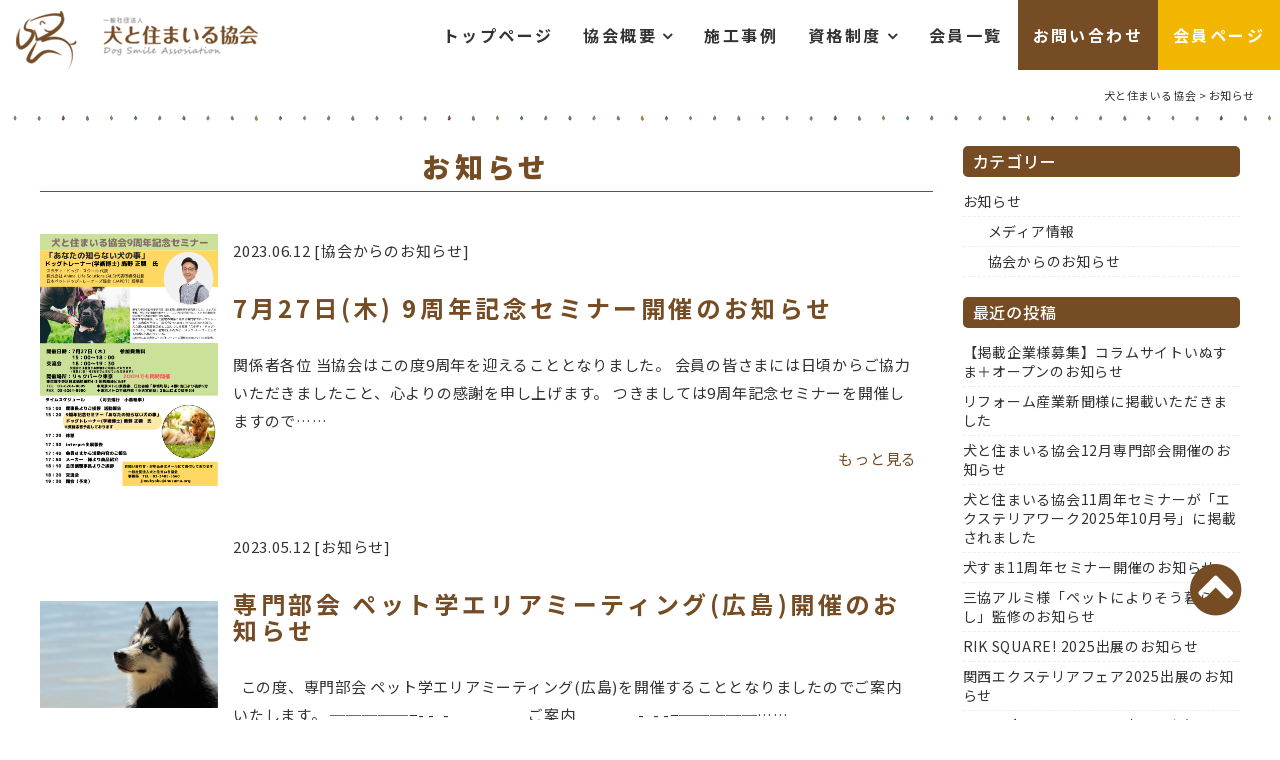

--- FILE ---
content_type: text/html; charset=UTF-8
request_url: https://inusuma.org/category/news/page/3/
body_size: 55877
content:
<!DOCTYPE html>
<html lang="ja">
<head>

<!-- Google tag (gtag.js) -->
<script async src="https://www.googletagmanager.com/gtag/js?id=G-G3VDBFEDE9"></script>
<script>
  window.dataLayer = window.dataLayer || [];
  function gtag(){dataLayer.push(arguments);}
  gtag('js', new Date());

  gtag('config', 'G-G3VDBFEDE9');
  gtag('config', 'UA-121062598-1');
</script>

	<meta charset="UTF-8" />
	<meta http-equiv="X-UA-Compatible" content="IE=edge">
	<meta name="viewport" content="width=device-width, initial-scale=1.0, minimum-scale=1.0, maximum-scale=1.0, user-scalable=no">
	

			<script type="text/javascript" src="https://inusuma.org/wp/wp-content/themes/template/js/jquery-1.12.0.min.js"></script>
		
	  <meta name='robots' content='index, follow, max-image-preview:large, max-snippet:-1, max-video-preview:-1' />

	<!-- This site is optimized with the Yoast SEO plugin v21.2 - https://yoast.com/wordpress/plugins/seo/ -->
	<title>お知らせ | 3ページ目 (8ページ中) | 犬と住まいる協会</title>
	<link rel="canonical" href="https://inusuma.org/category/news/page/3/" />
	<link rel="prev" href="https://inusuma.org/category/news/page/2/" />
	<link rel="next" href="https://inusuma.org/category/news/page/4/" />
	<meta property="og:locale" content="ja_JP" />
	<meta property="og:type" content="article" />
	<meta property="og:title" content="お知らせ | 3ページ目 (8ページ中) | 犬と住まいる協会" />
	<meta property="og:url" content="https://inusuma.org/category/news/" />
	<meta property="og:site_name" content="犬と住まいる協会" />
	<meta name="twitter:card" content="summary_large_image" />
	<script type="application/ld+json" class="yoast-schema-graph">{"@context":"https://schema.org","@graph":[{"@type":"CollectionPage","@id":"https://inusuma.org/category/news/","url":"https://inusuma.org/category/news/page/3/","name":"お知らせ | 3ページ目 (8ページ中) | 犬と住まいる協会","isPartOf":{"@id":"https://inusuma.org/#website"},"primaryImageOfPage":{"@id":"https://inusuma.org/category/news/page/3/#primaryimage"},"image":{"@id":"https://inusuma.org/category/news/page/3/#primaryimage"},"thumbnailUrl":"https://inusuma.org/wp/wp-content/uploads/054a0497d543e9e4067e140feb4ecb5e.png","breadcrumb":{"@id":"https://inusuma.org/category/news/page/3/#breadcrumb"},"inLanguage":"ja"},{"@type":"ImageObject","inLanguage":"ja","@id":"https://inusuma.org/category/news/page/3/#primaryimage","url":"https://inusuma.org/wp/wp-content/uploads/054a0497d543e9e4067e140feb4ecb5e.png","contentUrl":"https://inusuma.org/wp/wp-content/uploads/054a0497d543e9e4067e140feb4ecb5e.png","width":1414,"height":2000},{"@type":"BreadcrumbList","@id":"https://inusuma.org/category/news/page/3/#breadcrumb","itemListElement":[{"@type":"ListItem","position":1,"name":"ホーム","item":"https://inusuma.org/"},{"@type":"ListItem","position":2,"name":"お知らせ"}]},{"@type":"WebSite","@id":"https://inusuma.org/#website","url":"https://inusuma.org/","name":"犬と住まいる協会","description":"人と犬が快適に住まうための住環境における知識の向上・普及を行いペットと住まい産業の創造拡大を目指します。","publisher":{"@id":"https://inusuma.org/#organization"},"potentialAction":[{"@type":"SearchAction","target":{"@type":"EntryPoint","urlTemplate":"https://inusuma.org/?s={search_term_string}"},"query-input":"required name=search_term_string"}],"inLanguage":"ja"},{"@type":"Organization","@id":"https://inusuma.org/#organization","name":"一般社団法人　犬と住まいる協会","url":"https://inusuma.org/","logo":{"@type":"ImageObject","inLanguage":"ja","@id":"https://inusuma.org/#/schema/logo/image/","url":"https://inusuma.org/wp/wp-content/uploads/logo.png","contentUrl":"https://inusuma.org/wp/wp-content/uploads/logo.png","width":246,"height":60,"caption":"一般社団法人　犬と住まいる協会"},"image":{"@id":"https://inusuma.org/#/schema/logo/image/"},"sameAs":["https://www.facebook.com/profile.php?id=100064916705405","https://www.instagram.com/inusuma/?hl=ja"]}]}</script>
	<!-- / Yoast SEO plugin. -->


<link rel="alternate" type="application/rss+xml" title="犬と住まいる協会 &raquo; お知らせ カテゴリーのフィード" href="https://inusuma.org/category/news/feed/" />
<script type="text/javascript">
window._wpemojiSettings = {"baseUrl":"https:\/\/s.w.org\/images\/core\/emoji\/14.0.0\/72x72\/","ext":".png","svgUrl":"https:\/\/s.w.org\/images\/core\/emoji\/14.0.0\/svg\/","svgExt":".svg","source":{"concatemoji":"https:\/\/inusuma.org\/wp\/wp-includes\/js\/wp-emoji-release.min.js?ver=6.3.1"}};
/*! This file is auto-generated */
!function(i,n){var o,s,e;function c(e){try{var t={supportTests:e,timestamp:(new Date).valueOf()};sessionStorage.setItem(o,JSON.stringify(t))}catch(e){}}function p(e,t,n){e.clearRect(0,0,e.canvas.width,e.canvas.height),e.fillText(t,0,0);var t=new Uint32Array(e.getImageData(0,0,e.canvas.width,e.canvas.height).data),r=(e.clearRect(0,0,e.canvas.width,e.canvas.height),e.fillText(n,0,0),new Uint32Array(e.getImageData(0,0,e.canvas.width,e.canvas.height).data));return t.every(function(e,t){return e===r[t]})}function u(e,t,n){switch(t){case"flag":return n(e,"\ud83c\udff3\ufe0f\u200d\u26a7\ufe0f","\ud83c\udff3\ufe0f\u200b\u26a7\ufe0f")?!1:!n(e,"\ud83c\uddfa\ud83c\uddf3","\ud83c\uddfa\u200b\ud83c\uddf3")&&!n(e,"\ud83c\udff4\udb40\udc67\udb40\udc62\udb40\udc65\udb40\udc6e\udb40\udc67\udb40\udc7f","\ud83c\udff4\u200b\udb40\udc67\u200b\udb40\udc62\u200b\udb40\udc65\u200b\udb40\udc6e\u200b\udb40\udc67\u200b\udb40\udc7f");case"emoji":return!n(e,"\ud83e\udef1\ud83c\udffb\u200d\ud83e\udef2\ud83c\udfff","\ud83e\udef1\ud83c\udffb\u200b\ud83e\udef2\ud83c\udfff")}return!1}function f(e,t,n){var r="undefined"!=typeof WorkerGlobalScope&&self instanceof WorkerGlobalScope?new OffscreenCanvas(300,150):i.createElement("canvas"),a=r.getContext("2d",{willReadFrequently:!0}),o=(a.textBaseline="top",a.font="600 32px Arial",{});return e.forEach(function(e){o[e]=t(a,e,n)}),o}function t(e){var t=i.createElement("script");t.src=e,t.defer=!0,i.head.appendChild(t)}"undefined"!=typeof Promise&&(o="wpEmojiSettingsSupports",s=["flag","emoji"],n.supports={everything:!0,everythingExceptFlag:!0},e=new Promise(function(e){i.addEventListener("DOMContentLoaded",e,{once:!0})}),new Promise(function(t){var n=function(){try{var e=JSON.parse(sessionStorage.getItem(o));if("object"==typeof e&&"number"==typeof e.timestamp&&(new Date).valueOf()<e.timestamp+604800&&"object"==typeof e.supportTests)return e.supportTests}catch(e){}return null}();if(!n){if("undefined"!=typeof Worker&&"undefined"!=typeof OffscreenCanvas&&"undefined"!=typeof URL&&URL.createObjectURL&&"undefined"!=typeof Blob)try{var e="postMessage("+f.toString()+"("+[JSON.stringify(s),u.toString(),p.toString()].join(",")+"));",r=new Blob([e],{type:"text/javascript"}),a=new Worker(URL.createObjectURL(r),{name:"wpTestEmojiSupports"});return void(a.onmessage=function(e){c(n=e.data),a.terminate(),t(n)})}catch(e){}c(n=f(s,u,p))}t(n)}).then(function(e){for(var t in e)n.supports[t]=e[t],n.supports.everything=n.supports.everything&&n.supports[t],"flag"!==t&&(n.supports.everythingExceptFlag=n.supports.everythingExceptFlag&&n.supports[t]);n.supports.everythingExceptFlag=n.supports.everythingExceptFlag&&!n.supports.flag,n.DOMReady=!1,n.readyCallback=function(){n.DOMReady=!0}}).then(function(){return e}).then(function(){var e;n.supports.everything||(n.readyCallback(),(e=n.source||{}).concatemoji?t(e.concatemoji):e.wpemoji&&e.twemoji&&(t(e.twemoji),t(e.wpemoji)))}))}((window,document),window._wpemojiSettings);
</script>
<style type="text/css">
img.wp-smiley,
img.emoji {
	display: inline !important;
	border: none !important;
	box-shadow: none !important;
	height: 1em !important;
	width: 1em !important;
	margin: 0 0.07em !important;
	vertical-align: -0.1em !important;
	background: none !important;
	padding: 0 !important;
}
</style>
	<link rel='stylesheet' id='wp-block-library-css' href='https://inusuma.org/wp/wp-includes/css/dist/block-library/style.min.css?ver=6.3.1' type='text/css' media='all' />
<link rel='stylesheet' id='wc-blocks-vendors-style-css' href='https://inusuma.org/wp/wp-content/plugins/woocommerce/packages/woocommerce-blocks/build/wc-blocks-vendors-style.css?ver=10.9.3' type='text/css' media='all' />
<link rel='stylesheet' id='wc-all-blocks-style-css' href='https://inusuma.org/wp/wp-content/plugins/woocommerce/packages/woocommerce-blocks/build/wc-all-blocks-style.css?ver=10.9.3' type='text/css' media='all' />
<style id='classic-theme-styles-inline-css' type='text/css'>
/*! This file is auto-generated */
.wp-block-button__link{color:#fff;background-color:#32373c;border-radius:9999px;box-shadow:none;text-decoration:none;padding:calc(.667em + 2px) calc(1.333em + 2px);font-size:1.125em}.wp-block-file__button{background:#32373c;color:#fff;text-decoration:none}
</style>
<style id='global-styles-inline-css' type='text/css'>
body{--wp--preset--color--black: #000000;--wp--preset--color--cyan-bluish-gray: #abb8c3;--wp--preset--color--white: #ffffff;--wp--preset--color--pale-pink: #f78da7;--wp--preset--color--vivid-red: #cf2e2e;--wp--preset--color--luminous-vivid-orange: #ff6900;--wp--preset--color--luminous-vivid-amber: #fcb900;--wp--preset--color--light-green-cyan: #7bdcb5;--wp--preset--color--vivid-green-cyan: #00d084;--wp--preset--color--pale-cyan-blue: #8ed1fc;--wp--preset--color--vivid-cyan-blue: #0693e3;--wp--preset--color--vivid-purple: #9b51e0;--wp--preset--gradient--vivid-cyan-blue-to-vivid-purple: linear-gradient(135deg,rgba(6,147,227,1) 0%,rgb(155,81,224) 100%);--wp--preset--gradient--light-green-cyan-to-vivid-green-cyan: linear-gradient(135deg,rgb(122,220,180) 0%,rgb(0,208,130) 100%);--wp--preset--gradient--luminous-vivid-amber-to-luminous-vivid-orange: linear-gradient(135deg,rgba(252,185,0,1) 0%,rgba(255,105,0,1) 100%);--wp--preset--gradient--luminous-vivid-orange-to-vivid-red: linear-gradient(135deg,rgba(255,105,0,1) 0%,rgb(207,46,46) 100%);--wp--preset--gradient--very-light-gray-to-cyan-bluish-gray: linear-gradient(135deg,rgb(238,238,238) 0%,rgb(169,184,195) 100%);--wp--preset--gradient--cool-to-warm-spectrum: linear-gradient(135deg,rgb(74,234,220) 0%,rgb(151,120,209) 20%,rgb(207,42,186) 40%,rgb(238,44,130) 60%,rgb(251,105,98) 80%,rgb(254,248,76) 100%);--wp--preset--gradient--blush-light-purple: linear-gradient(135deg,rgb(255,206,236) 0%,rgb(152,150,240) 100%);--wp--preset--gradient--blush-bordeaux: linear-gradient(135deg,rgb(254,205,165) 0%,rgb(254,45,45) 50%,rgb(107,0,62) 100%);--wp--preset--gradient--luminous-dusk: linear-gradient(135deg,rgb(255,203,112) 0%,rgb(199,81,192) 50%,rgb(65,88,208) 100%);--wp--preset--gradient--pale-ocean: linear-gradient(135deg,rgb(255,245,203) 0%,rgb(182,227,212) 50%,rgb(51,167,181) 100%);--wp--preset--gradient--electric-grass: linear-gradient(135deg,rgb(202,248,128) 0%,rgb(113,206,126) 100%);--wp--preset--gradient--midnight: linear-gradient(135deg,rgb(2,3,129) 0%,rgb(40,116,252) 100%);--wp--preset--font-size--small: 13px;--wp--preset--font-size--medium: 20px;--wp--preset--font-size--large: 36px;--wp--preset--font-size--x-large: 42px;--wp--preset--spacing--20: 0.44rem;--wp--preset--spacing--30: 0.67rem;--wp--preset--spacing--40: 1rem;--wp--preset--spacing--50: 1.5rem;--wp--preset--spacing--60: 2.25rem;--wp--preset--spacing--70: 3.38rem;--wp--preset--spacing--80: 5.06rem;--wp--preset--shadow--natural: 6px 6px 9px rgba(0, 0, 0, 0.2);--wp--preset--shadow--deep: 12px 12px 50px rgba(0, 0, 0, 0.4);--wp--preset--shadow--sharp: 6px 6px 0px rgba(0, 0, 0, 0.2);--wp--preset--shadow--outlined: 6px 6px 0px -3px rgba(255, 255, 255, 1), 6px 6px rgba(0, 0, 0, 1);--wp--preset--shadow--crisp: 6px 6px 0px rgba(0, 0, 0, 1);}:where(.is-layout-flex){gap: 0.5em;}:where(.is-layout-grid){gap: 0.5em;}body .is-layout-flow > .alignleft{float: left;margin-inline-start: 0;margin-inline-end: 2em;}body .is-layout-flow > .alignright{float: right;margin-inline-start: 2em;margin-inline-end: 0;}body .is-layout-flow > .aligncenter{margin-left: auto !important;margin-right: auto !important;}body .is-layout-constrained > .alignleft{float: left;margin-inline-start: 0;margin-inline-end: 2em;}body .is-layout-constrained > .alignright{float: right;margin-inline-start: 2em;margin-inline-end: 0;}body .is-layout-constrained > .aligncenter{margin-left: auto !important;margin-right: auto !important;}body .is-layout-constrained > :where(:not(.alignleft):not(.alignright):not(.alignfull)){max-width: var(--wp--style--global--content-size);margin-left: auto !important;margin-right: auto !important;}body .is-layout-constrained > .alignwide{max-width: var(--wp--style--global--wide-size);}body .is-layout-flex{display: flex;}body .is-layout-flex{flex-wrap: wrap;align-items: center;}body .is-layout-flex > *{margin: 0;}body .is-layout-grid{display: grid;}body .is-layout-grid > *{margin: 0;}:where(.wp-block-columns.is-layout-flex){gap: 2em;}:where(.wp-block-columns.is-layout-grid){gap: 2em;}:where(.wp-block-post-template.is-layout-flex){gap: 1.25em;}:where(.wp-block-post-template.is-layout-grid){gap: 1.25em;}.has-black-color{color: var(--wp--preset--color--black) !important;}.has-cyan-bluish-gray-color{color: var(--wp--preset--color--cyan-bluish-gray) !important;}.has-white-color{color: var(--wp--preset--color--white) !important;}.has-pale-pink-color{color: var(--wp--preset--color--pale-pink) !important;}.has-vivid-red-color{color: var(--wp--preset--color--vivid-red) !important;}.has-luminous-vivid-orange-color{color: var(--wp--preset--color--luminous-vivid-orange) !important;}.has-luminous-vivid-amber-color{color: var(--wp--preset--color--luminous-vivid-amber) !important;}.has-light-green-cyan-color{color: var(--wp--preset--color--light-green-cyan) !important;}.has-vivid-green-cyan-color{color: var(--wp--preset--color--vivid-green-cyan) !important;}.has-pale-cyan-blue-color{color: var(--wp--preset--color--pale-cyan-blue) !important;}.has-vivid-cyan-blue-color{color: var(--wp--preset--color--vivid-cyan-blue) !important;}.has-vivid-purple-color{color: var(--wp--preset--color--vivid-purple) !important;}.has-black-background-color{background-color: var(--wp--preset--color--black) !important;}.has-cyan-bluish-gray-background-color{background-color: var(--wp--preset--color--cyan-bluish-gray) !important;}.has-white-background-color{background-color: var(--wp--preset--color--white) !important;}.has-pale-pink-background-color{background-color: var(--wp--preset--color--pale-pink) !important;}.has-vivid-red-background-color{background-color: var(--wp--preset--color--vivid-red) !important;}.has-luminous-vivid-orange-background-color{background-color: var(--wp--preset--color--luminous-vivid-orange) !important;}.has-luminous-vivid-amber-background-color{background-color: var(--wp--preset--color--luminous-vivid-amber) !important;}.has-light-green-cyan-background-color{background-color: var(--wp--preset--color--light-green-cyan) !important;}.has-vivid-green-cyan-background-color{background-color: var(--wp--preset--color--vivid-green-cyan) !important;}.has-pale-cyan-blue-background-color{background-color: var(--wp--preset--color--pale-cyan-blue) !important;}.has-vivid-cyan-blue-background-color{background-color: var(--wp--preset--color--vivid-cyan-blue) !important;}.has-vivid-purple-background-color{background-color: var(--wp--preset--color--vivid-purple) !important;}.has-black-border-color{border-color: var(--wp--preset--color--black) !important;}.has-cyan-bluish-gray-border-color{border-color: var(--wp--preset--color--cyan-bluish-gray) !important;}.has-white-border-color{border-color: var(--wp--preset--color--white) !important;}.has-pale-pink-border-color{border-color: var(--wp--preset--color--pale-pink) !important;}.has-vivid-red-border-color{border-color: var(--wp--preset--color--vivid-red) !important;}.has-luminous-vivid-orange-border-color{border-color: var(--wp--preset--color--luminous-vivid-orange) !important;}.has-luminous-vivid-amber-border-color{border-color: var(--wp--preset--color--luminous-vivid-amber) !important;}.has-light-green-cyan-border-color{border-color: var(--wp--preset--color--light-green-cyan) !important;}.has-vivid-green-cyan-border-color{border-color: var(--wp--preset--color--vivid-green-cyan) !important;}.has-pale-cyan-blue-border-color{border-color: var(--wp--preset--color--pale-cyan-blue) !important;}.has-vivid-cyan-blue-border-color{border-color: var(--wp--preset--color--vivid-cyan-blue) !important;}.has-vivid-purple-border-color{border-color: var(--wp--preset--color--vivid-purple) !important;}.has-vivid-cyan-blue-to-vivid-purple-gradient-background{background: var(--wp--preset--gradient--vivid-cyan-blue-to-vivid-purple) !important;}.has-light-green-cyan-to-vivid-green-cyan-gradient-background{background: var(--wp--preset--gradient--light-green-cyan-to-vivid-green-cyan) !important;}.has-luminous-vivid-amber-to-luminous-vivid-orange-gradient-background{background: var(--wp--preset--gradient--luminous-vivid-amber-to-luminous-vivid-orange) !important;}.has-luminous-vivid-orange-to-vivid-red-gradient-background{background: var(--wp--preset--gradient--luminous-vivid-orange-to-vivid-red) !important;}.has-very-light-gray-to-cyan-bluish-gray-gradient-background{background: var(--wp--preset--gradient--very-light-gray-to-cyan-bluish-gray) !important;}.has-cool-to-warm-spectrum-gradient-background{background: var(--wp--preset--gradient--cool-to-warm-spectrum) !important;}.has-blush-light-purple-gradient-background{background: var(--wp--preset--gradient--blush-light-purple) !important;}.has-blush-bordeaux-gradient-background{background: var(--wp--preset--gradient--blush-bordeaux) !important;}.has-luminous-dusk-gradient-background{background: var(--wp--preset--gradient--luminous-dusk) !important;}.has-pale-ocean-gradient-background{background: var(--wp--preset--gradient--pale-ocean) !important;}.has-electric-grass-gradient-background{background: var(--wp--preset--gradient--electric-grass) !important;}.has-midnight-gradient-background{background: var(--wp--preset--gradient--midnight) !important;}.has-small-font-size{font-size: var(--wp--preset--font-size--small) !important;}.has-medium-font-size{font-size: var(--wp--preset--font-size--medium) !important;}.has-large-font-size{font-size: var(--wp--preset--font-size--large) !important;}.has-x-large-font-size{font-size: var(--wp--preset--font-size--x-large) !important;}
.wp-block-navigation a:where(:not(.wp-element-button)){color: inherit;}
:where(.wp-block-post-template.is-layout-flex){gap: 1.25em;}:where(.wp-block-post-template.is-layout-grid){gap: 1.25em;}
:where(.wp-block-columns.is-layout-flex){gap: 2em;}:where(.wp-block-columns.is-layout-grid){gap: 2em;}
.wp-block-pullquote{font-size: 1.5em;line-height: 1.6;}
</style>
<link rel='stylesheet' id='contact-form-7-css' href='https://inusuma.org/wp/wp-content/plugins/contact-form-7/includes/css/styles.css?ver=4.9.2' type='text/css' media='all' />
<link rel='stylesheet' id='contact-form-7-confirm-css' href='https://inusuma.org/wp/wp-content/plugins/contact-form-7-add-confirm/includes/css/styles.css?ver=5.1' type='text/css' media='all' />
<link rel='stylesheet' id='woocommerce-layout-css' href='https://inusuma.org/wp/wp-content/plugins/woocommerce/assets/css/woocommerce-layout.css?ver=8.1.1' type='text/css' media='all' />
<link rel='stylesheet' id='woocommerce-smallscreen-css' href='https://inusuma.org/wp/wp-content/plugins/woocommerce/assets/css/woocommerce-smallscreen.css?ver=8.1.1' type='text/css' media='only screen and (max-width: 768px)' />
<link rel='stylesheet' id='woocommerce-general-css' href='https://inusuma.org/wp/wp-content/plugins/woocommerce/assets/css/woocommerce.css?ver=8.1.1' type='text/css' media='all' />
<style id='woocommerce-inline-inline-css' type='text/css'>
.woocommerce form .form-row .required { visibility: visible; }
</style>
<link rel='stylesheet' id='wp-pagenavi-css' href='https://inusuma.org/wp/wp-content/plugins/wp-pagenavi/pagenavi-css.css?ver=2.70' type='text/css' media='all' />
<link rel='stylesheet' id='wp-lightbox-2.min.css-css' href='https://inusuma.org/wp/wp-content/plugins/wp-lightbox-2/styles/lightbox.min.css?ver=1.3.4' type='text/css' media='all' />
<link rel='stylesheet' id='wc-gateway-linepay-smart-payment-buttons-css' href='https://inusuma.org/wp/wp-content/plugins/woocommerce-for-japan/assets/css/linepay_button.css?ver=6.3.1' type='text/css' media='all' />
<link rel='stylesheet' id='wp-members-css' href='https://inusuma.org/wp/wp-content/plugins/wp-members/assets/css/forms/generic-no-float.min.css?ver=3.4.9.7' type='text/css' media='all' />
<script type='text/javascript' src='https://inusuma.org/wp/wp-includes/js/jquery/jquery.min.js?ver=3.7.0' id='jquery-core-js'></script>
<script type='text/javascript' src='https://inusuma.org/wp/wp-includes/js/jquery/jquery-migrate.min.js?ver=3.4.1' id='jquery-migrate-js'></script>
<link rel="EditURI" type="application/rsd+xml" title="RSD" href="https://inusuma.org/wp/xmlrpc.php?rsd" />
<!-- Added by Wordpress Smooth Scroll Links 1.1.0 -->
<script type="text/javascript" src="https://inusuma.org/wp/wp-content/plugins/smooth-scrolling-links-ssl/smoothscroll.js"></script>
<!-- End of Wordpress Smooth Scroll Links 1.1.0 -->
	<noscript><style>.woocommerce-product-gallery{ opacity: 1 !important; }</style></noscript>
		<link rel="alternate" type="application/atom+xml" title="犬と住まいる協会 Atom Feed" href="https://inusuma.org/feed/atom/" />
	<link rel="alternate" type="application/rss+xml" title="犬と住まいる協会 RSS Feed" href="https://inusuma.org/feed/" />
	<link rel="pingback" href="https://inusuma.org/wp/xmlrpc.php" />
	<link rel="stylesheet" href="https://inusuma.org/wp/wp-content/themes/template/css/bootstrap.css">
	<link rel="stylesheet" href="https://inusuma.org/wp/wp-content/themes/template/style.css">
	<link rel="stylesheet" href="https://inusuma.org/wp/wp-content/themes/template/include.css">
	<link href='//fonts.googleapis.com/earlyaccess/notosansjp.css' type='text/css' id="gwebfont">
<script>
(function () {
  var webfonts = document.getElementById('gwebfont');
  webfonts.rel = 'stylesheet';
})();
</script>
<script>
jQuery(document).ready(
  function(){
    jQuery("a img") .hover(function(){
       jQuery(this).fadeTo("2000",0.6);
    },function(){
       jQuery(this).fadeTo("2000",1.0);
    });
  });
</script>
</head>

<body class="archive paged category category-news category-1 paged-3 category-paged-3 theme-template woocommerce-no-js">
	<div id="page">
		<div id="wrapper">
<!-- Header -->		<header>
			<div id="header" class="sPhone sPhoneHeader">
				       	<div class="logoArea">
						<h1 id="site-title">
						<a href="https://inusuma.org/" title="" rel="home">
						<img src="https://inusuma.org/wp/wp-content/themes/template/images/logo.png" alt="人と犬が快適に住まうための住環境における知識の向上・普及を行いペットと住まい産業の創造拡大を目指します。 犬と住まいる協会" /></a>
						</h1>
					</div>
					<div id="navBtn">
						<span></span>
					</div>
				<nav>
  					<ul id="main-nav" class="clearfix">
						<li id="menu-item-2116" class="menu-item menu-item-type-post_type menu-item-object-page menu-item-home menu-item-2116 index_renew"><a href="https://inusuma.org/">トップページ</a></li>
<li id="menu-item-37" class="toggle menu-item menu-item-type-custom menu-item-object-custom menu-item-has-children menu-item-37"><a href="#">協会概要</a>
<ul class="sub-menu">
	<li id="menu-item-2882" class="menu-item menu-item-type-post_type menu-item-object-page menu-item-2882 association"><a href="https://inusuma.org/association/">協会概要</a></li>
	<li id="menu-item-2102" class="menu-item menu-item-type-post_type menu-item-object-page menu-item-2102 page-1693"><a href="https://inusuma.org/association/blocksystem/">ブロック制度</a></li>
	<li id="menu-item-2103" class="menu-item menu-item-type-post_type menu-item-object-page menu-item-2103 entry"><a href="https://inusuma.org/association/entry/">入会について</a></li>
	<li id="menu-item-955" class="menu-item menu-item-type-post_type menu-item-object-page menu-item-955 "><a href="https://inusuma.org/aboutrecommend/">犬すま推奨商品</a></li>
</ul>
</li>
<li id="menu-item-953" class="menu-item menu-item-type-custom menu-item-object-custom menu-item-953"><a href="https://inusuma.org/works/">施工事例</a></li>
<li id="menu-item-42" class="toggle menu-item menu-item-type-custom menu-item-object-custom menu-item-has-children menu-item-42"><a href="#">資格制度</a>
<ul class="sub-menu">
	<li id="menu-item-2113" class="menu-item menu-item-type-post_type menu-item-object-page menu-item-2113 "><a href="https://inusuma.org/capacity/">犬住まコーディネーター資格とは？</a></li>
	<li id="menu-item-2114" class="menu-item menu-item-type-post_type menu-item-object-page menu-item-2114 meritoflicence"><a href="https://inusuma.org/capacity/meritoflicence/">この資格で活かせること</a></li>
	<li id="menu-item-2115" class="menu-item menu-item-type-post_type menu-item-object-page menu-item-2115 priceofcapacity"><a href="https://inusuma.org/capacity/priceofcapacity/">資格一覧・受験方法</a></li>
</ul>
</li>
<li id="menu-item-52" class="menu-item menu-item-type-custom menu-item-object-custom menu-item-52"><a href="/list/">会員一覧</a></li>
<li id="menu-item-763" class="link_contact menu-item menu-item-type-custom menu-item-object-custom menu-item-763"><a target="_blank" rel="noopener" href="https://inusuma.org/form/pgdmailform.cgi">お問い合わせ</a></li>
<li id="menu-item-51" class="membersPage menu-item menu-item-type-post_type menu-item-object-page menu-item-51 "><a href="https://inusuma.org/mypage/">会員ページ</a></li>
  					</ul>
				</nav>
			</div>
			<div id="header" class="pc pcHeader">
				<div id="headerInner" class="clearfix">
				       	<div class="logoArea">
												<div id="site-title">
												<a href="https://inusuma.org/" title="" rel="home">
						<img src="https://inusuma.org/wp/wp-content/themes/template/images/logo.png" alt="人と犬が快適に住まうための住環境における知識の向上・普及を行いペットと住まい産業の創造拡大を目指します。 犬と住まいる協会" /></a>
												</div>
											</div>
					<div id="globalMenu">
						<nav>
  						<ul id="main-nav" class="clearfix osw">
						<li class="menu-item menu-item-type-post_type menu-item-object-page menu-item-home menu-item-2116 index_renew"><a href="https://inusuma.org/">トップページ</a></li>
<li class="toggle menu-item menu-item-type-custom menu-item-object-custom menu-item-has-children menu-item-37"><a href="#">協会概要</a>
<ul class="sub-menu">
	<li class="menu-item menu-item-type-post_type menu-item-object-page menu-item-2882 association"><a href="https://inusuma.org/association/">協会概要</a></li>
	<li class="menu-item menu-item-type-post_type menu-item-object-page menu-item-2102 page-1693"><a href="https://inusuma.org/association/blocksystem/">ブロック制度</a></li>
	<li class="menu-item menu-item-type-post_type menu-item-object-page menu-item-2103 entry"><a href="https://inusuma.org/association/entry/">入会について</a></li>
	<li class="menu-item menu-item-type-post_type menu-item-object-page menu-item-955 "><a href="https://inusuma.org/aboutrecommend/">犬すま推奨商品</a></li>
</ul>
</li>
<li class="menu-item menu-item-type-custom menu-item-object-custom menu-item-953"><a href="https://inusuma.org/works/">施工事例</a></li>
<li class="toggle menu-item menu-item-type-custom menu-item-object-custom menu-item-has-children menu-item-42"><a href="#">資格制度</a>
<ul class="sub-menu">
	<li class="menu-item menu-item-type-post_type menu-item-object-page menu-item-2113 "><a href="https://inusuma.org/capacity/">犬住まコーディネーター資格とは？</a></li>
	<li class="menu-item menu-item-type-post_type menu-item-object-page menu-item-2114 meritoflicence"><a href="https://inusuma.org/capacity/meritoflicence/">この資格で活かせること</a></li>
	<li class="menu-item menu-item-type-post_type menu-item-object-page menu-item-2115 priceofcapacity"><a href="https://inusuma.org/capacity/priceofcapacity/">資格一覧・受験方法</a></li>
</ul>
</li>
<li class="menu-item menu-item-type-custom menu-item-object-custom menu-item-52"><a href="/list/">会員一覧</a></li>
<li class="link_contact menu-item menu-item-type-custom menu-item-object-custom menu-item-763"><a target="_blank" rel="noopener" href="https://inusuma.org/form/pgdmailform.cgi">お問い合わせ</a></li>
<li class="membersPage menu-item menu-item-type-post_type menu-item-object-page menu-item-51 "><a href="https://inusuma.org/mypage/">会員ページ</a></li>
  						</ul>
						</nav>
					</div>
				</div><!-- /#headerInner -->
			</div><!-- /#header -->
			</header>
			
						<div class="pageRoot">
					<div class="sectionWrap"><!-- Breadcrumb NavXT 7.2.0 -->
<span property="itemListElement" typeof="ListItem"><a property="item" typeof="WebPage" title="犬と住まいる協会へ移動" href="https://inusuma.org/" class="home"><span property="name">犬と住まいる協会</span></a><meta property="position" content="1"></span> &gt; <span property="itemListElement" typeof="ListItem"><span property="name">お知らせ</span><meta property="position" content="2"></span></div>
			</div>
						<div id="contents" class="clearfix">
							<div class="clearfix sectionWrap">
				<div class="mainContent
 col-sm-9 col-xs-12
">

<div id="main" class="clearfix">
	<div class="post">
		<div class="articleBox clearfix">
				<h2 class="alignC osw title">お知らせ</h2>
		
							<article class="">
			<div class="wraptable">
				<div class="imgArea">
				<a href="https://inusuma.org/post-2520/">
								<img width="1414" height="2000" src="https://inusuma.org/wp/wp-content/uploads/054a0497d543e9e4067e140feb4ecb5e.png" class="attachment-full size-full wp-post-image" alt="" decoding="async" fetchpriority="high" srcset="https://inusuma.org/wp/wp-content/uploads/054a0497d543e9e4067e140feb4ecb5e.png 1414w, https://inusuma.org/wp/wp-content/uploads/054a0497d543e9e4067e140feb4ecb5e-212x300.png 212w, https://inusuma.org/wp/wp-content/uploads/054a0497d543e9e4067e140feb4ecb5e-768x1086.png 768w, https://inusuma.org/wp/wp-content/uploads/054a0497d543e9e4067e140feb4ecb5e-724x1024.png 724w" sizes="(max-width: 1414px) 100vw, 1414px" />								</a>
				</div>
				<div class="txtArea clearfix">
					<date>2023.06.12</date>
															 [協会からのお知らせ]<br>
					<h3>7月27日(木) 9周年記念セミナー開催のお知らせ</h3>
					<p>関係者各位

当協会はこの度9周年を迎えることとなりました。
会員の皆さまには日頃からご協力いただきましたこと、心よりの感謝を申し上げます。

つきましては9周年記念セミナーを開催しますので……</p>
					<p class="alignR"><a href="https://inusuma.org/post-2520/">もっと見る</a>
				</div>
			</div>						
			</article>
						<article class="">
			<div class="wraptable">
				<div class="imgArea">
				<a href="https://inusuma.org/post-2491/">
								<img width="1920" height="1159" src="https://inusuma.org/wp/wp-content/uploads/husky-g0b73230f2_1920.jpg" class="attachment-full size-full wp-post-image" alt="" decoding="async" srcset="https://inusuma.org/wp/wp-content/uploads/husky-g0b73230f2_1920.jpg 1920w, https://inusuma.org/wp/wp-content/uploads/husky-g0b73230f2_1920-300x181.jpg 300w, https://inusuma.org/wp/wp-content/uploads/husky-g0b73230f2_1920-768x464.jpg 768w, https://inusuma.org/wp/wp-content/uploads/husky-g0b73230f2_1920-1024x618.jpg 1024w" sizes="(max-width: 1920px) 100vw, 1920px" />								</a>
				</div>
				<div class="txtArea clearfix">
					<date>2023.05.12</date>
															 [お知らせ]<br>
					<h3>専門部会 ペット学エリアミーティング(広島)開催のお知らせ</h3>
					<p>&nbsp;

この度、専門部会 ペット学エリアミーティング(広島)を開催することとなりましたのでご案内いたします。

─────−- -  -　　　　　ご案内　　　　-  - -−─────……</p>
					<p class="alignR"><a href="https://inusuma.org/post-2491/">もっと見る</a>
				</div>
			</div>						
			</article>
						<article class="">
			<div class="wraptable">
				<div class="imgArea">
				<a href="https://inusuma.org/post-2445/">
								<img width="7360" height="4912" src="https://inusuma.org/wp/wp-content/uploads/pexels-goochie-poochie-grooming-3299906.jpg" class="attachment-full size-full wp-post-image" alt="" decoding="async" srcset="https://inusuma.org/wp/wp-content/uploads/pexels-goochie-poochie-grooming-3299906.jpg 7360w, https://inusuma.org/wp/wp-content/uploads/pexels-goochie-poochie-grooming-3299906-300x200.jpg 300w, https://inusuma.org/wp/wp-content/uploads/pexels-goochie-poochie-grooming-3299906-768x513.jpg 768w, https://inusuma.org/wp/wp-content/uploads/pexels-goochie-poochie-grooming-3299906-1024x683.jpg 1024w" sizes="(max-width: 7360px) 100vw, 7360px" />								</a>
				</div>
				<div class="txtArea clearfix">
					<date>2023.01.20</date>
															 [お知らせ]<br>
					<h3>今後のイベント出展予定のご案内</h3>
					<p>犬と住まいる協会　会員各位

&nbsp;

いつもお世話になっております。

犬と住まいる協会でございます。

&nbsp;

今後のイベント出展予定のご案内です。
皆さまとお……</p>
					<p class="alignR"><a href="https://inusuma.org/post-2445/">もっと見る</a>
				</div>
			</div>						
			</article>
						<article class="">
			<div class="wraptable">
				<div class="imgArea">
				<a href="https://inusuma.org/post-2435/">
								<img width="500" height="332" src="https://inusuma.org/wp/wp-content/uploads/828c7ba0d9156311294b1547853a1ba4-500x332.jpg" class="attachment-full size-full wp-post-image" alt="" decoding="async" loading="lazy" srcset="https://inusuma.org/wp/wp-content/uploads/828c7ba0d9156311294b1547853a1ba4-500x332.jpg 500w, https://inusuma.org/wp/wp-content/uploads/828c7ba0d9156311294b1547853a1ba4-500x332-300x199.jpg 300w" sizes="(max-width: 500px) 100vw, 500px" />								</a>
				</div>
				<div class="txtArea clearfix">
					<date>2023.01.05</date>
															 [お知らせ]<br>
					<h3>専門部会 ペット学エリアミーティング(仙台)開催のお知らせ</h3>
					<p>&nbsp;

謹んで新年のお慶び申し上げます。
本年もどうぞ宜しくお願い致します。

この度、専門部会 ペット学エリアミーティング(仙台)を開催することとなりましたのでご案内いたします。……</p>
					<p class="alignR"><a href="https://inusuma.org/post-2435/">もっと見る</a>
				</div>
			</div>						
			</article>
						<article class="">
			<div class="wraptable">
				<div class="imgArea">
				<a href="https://inusuma.org/post-2415/">
								<img width="5184" height="3456" src="https://inusuma.org/wp/wp-content/uploads/pexels-steshka-willems-1289557.jpg" class="attachment-full size-full wp-post-image" alt="" decoding="async" loading="lazy" srcset="https://inusuma.org/wp/wp-content/uploads/pexels-steshka-willems-1289557.jpg 5184w, https://inusuma.org/wp/wp-content/uploads/pexels-steshka-willems-1289557-300x200.jpg 300w, https://inusuma.org/wp/wp-content/uploads/pexels-steshka-willems-1289557-768x512.jpg 768w, https://inusuma.org/wp/wp-content/uploads/pexels-steshka-willems-1289557-1024x683.jpg 1024w" sizes="(max-width: 5184px) 100vw, 5184px" />								</a>
				</div>
				<div class="txtArea clearfix">
					<date>2022.12.12</date>
															 [お知らせ]<br>
					<h3>犬と住まいるコーディネーター資格　価格改定のお知らせ</h3>
					<p>犬と住まいる協会　会員各位

いつもお世話になっております。
犬と住まいる協会でございます。

&nbsp;

このたび犬と住まいる協会では犬と住まいるコーディネーターの試験内容を見直す……</p>
					<p class="alignR"><a href="https://inusuma.org/post-2415/">もっと見る</a>
				</div>
			</div>						
			</article>
						<article class="">
			<div class="wraptable">
				<div class="imgArea">
				<a href="https://inusuma.org/post-2400/">
								<img width="640" height="427" src="https://inusuma.org/wp/wp-content/uploads/016-1.jpg" class="attachment-full size-full wp-post-image" alt="" decoding="async" loading="lazy" srcset="https://inusuma.org/wp/wp-content/uploads/016-1.jpg 640w, https://inusuma.org/wp/wp-content/uploads/016-1-300x200.jpg 300w" sizes="(max-width: 640px) 100vw, 640px" />								</a>
				</div>
				<div class="txtArea clearfix">
					<date>2022.11.16</date>
															 [お知らせ]<br>
					<h3>専門部会 ペット学エリアミーティング(名古屋)開催のお知らせ</h3>
					<p>犬と住まいる協会　会員各位

いつもお世話になっております。

犬と住まいる協会でございます。

─────−- -  -　　　　　ご案内　　　　-  - -−─────

この度、専……</p>
					<p class="alignR"><a href="https://inusuma.org/post-2400/">もっと見る</a>
				</div>
			</div>						
			</article>
						<article class="">
			<div class="wraptable">
				<div class="imgArea">
				<a href="https://inusuma.org/post-2367/">
								<img width="427" height="427" src="https://inusuma.org/wp/wp-content/uploads/dogs.jpg" class="attachment-full size-full wp-post-image" alt="dogs" decoding="async" loading="lazy" srcset="https://inusuma.org/wp/wp-content/uploads/dogs.jpg 427w, https://inusuma.org/wp/wp-content/uploads/dogs-150x150.jpg 150w, https://inusuma.org/wp/wp-content/uploads/dogs-300x300.jpg 300w, https://inusuma.org/wp/wp-content/uploads/dogs-100x100.jpg 100w, https://inusuma.org/wp/wp-content/uploads/dogs-180x180.jpg 180w" sizes="(max-width: 427px) 100vw, 427px" />								</a>
				</div>
				<div class="txtArea clearfix">
					<date>2022.08.19</date>
															 [お知らせ]<br>
					<h3>実践セミナーinドギーズアイランドのご案内</h3>
					<p>犬と住まいる協会　会員各位

&nbsp;

いつもお世話になっております。

犬と住まいる協会でございます。

&nbsp;

この度、2022年10月12日（水）、13日（木）……</p>
					<p class="alignR"><a href="https://inusuma.org/post-2367/">もっと見る</a>
				</div>
			</div>						
			</article>
						<article class="">
			<div class="wraptable">
				<div class="imgArea">
				<a href="https://inusuma.org/post-2365/">
								<img width="427" height="427" src="https://inusuma.org/wp/wp-content/uploads/dog6.jpg" class="attachment-full size-full wp-post-image" alt="dog6" decoding="async" loading="lazy" srcset="https://inusuma.org/wp/wp-content/uploads/dog6.jpg 427w, https://inusuma.org/wp/wp-content/uploads/dog6-150x150.jpg 150w, https://inusuma.org/wp/wp-content/uploads/dog6-300x300.jpg 300w, https://inusuma.org/wp/wp-content/uploads/dog6-100x100.jpg 100w, https://inusuma.org/wp/wp-content/uploads/dog6-180x180.jpg 180w" sizes="(max-width: 427px) 100vw, 427px" />								</a>
				</div>
				<div class="txtArea clearfix">
					<date>2022.08.19</date>
															 [お知らせ]<br>
					<h3>仙台ペット学エリアミーティング開催中止のお知らせ</h3>
					<p>先日の8周年記念セミナーにてご案内しました
９月に宮城県仙台市での開催を予定していたペット学エリアミーティングは諸事情により中止とさせていただくこととなりました。
ご参加をご検討いただいていた会員……</p>
					<p class="alignR"><a href="https://inusuma.org/post-2365/">もっと見る</a>
				</div>
			</div>						
			</article>
						<article class="">
			<div class="wraptable">
				<div class="imgArea">
				<a href="https://inusuma.org/post-2351/">
								<img width="360" height="360" src="https://inusuma.org/wp/wp-content/uploads/0704.png" class="attachment-full size-full wp-post-image" alt="" decoding="async" loading="lazy" srcset="https://inusuma.org/wp/wp-content/uploads/0704.png 360w, https://inusuma.org/wp/wp-content/uploads/0704-300x300.png 300w, https://inusuma.org/wp/wp-content/uploads/0704-150x150.png 150w, https://inusuma.org/wp/wp-content/uploads/0704-100x100.png 100w, https://inusuma.org/wp/wp-content/uploads/0704-180x180.png 180w" sizes="(max-width: 360px) 100vw, 360px" />								</a>
				</div>
				<div class="txtArea clearfix">
					<date>2022.07.04</date>
															 [お知らせ]<br>
					<h3>【重要】8周年記念セミナー開催について</h3>
					<p>7月7日（木）開催予定の8周年記念セミナーは、台風4号の接近に伴う天候への影響が懸念されることから登壇者様、
ご来場者様、運営スタッフの安全等を考慮し、Zooｍでのオンライン開催のみとさせていただき……</p>
					<p class="alignR"><a href="https://inusuma.org/post-2351/">もっと見る</a>
				</div>
			</div>						
			</article>
						<article class="">
			<div class="wraptable">
				<div class="imgArea">
				<a href="https://inusuma.org/post-2342/">
								<img width="427" height="427" src="https://inusuma.org/wp/wp-content/uploads/dog5.jpg" class="attachment-full size-full wp-post-image" alt="dog5" decoding="async" loading="lazy" srcset="https://inusuma.org/wp/wp-content/uploads/dog5.jpg 427w, https://inusuma.org/wp/wp-content/uploads/dog5-150x150.jpg 150w, https://inusuma.org/wp/wp-content/uploads/dog5-300x300.jpg 300w, https://inusuma.org/wp/wp-content/uploads/dog5-100x100.jpg 100w, https://inusuma.org/wp/wp-content/uploads/dog5-180x180.jpg 180w" sizes="(max-width: 427px) 100vw, 427px" />								</a>
				</div>
				<div class="txtArea clearfix">
					<date>2022.06.03</date>
															 [お知らせ]<br>
					<h3>8周年記念セミナー開催のお知らせ</h3>
					<p>犬と住まいる協会　会員の皆様へお知らせいたします。

この度、7月7日(木)15：00～17：00にて
犬と住まいる協会　8周年記念セミナーを開催することとなりました。

今回の8周年記念セ……</p>
					<p class="alignR"><a href="https://inusuma.org/post-2342/">もっと見る</a>
				</div>
			</div>						
			</article>
								<div class='wp-pagenavi' role='navigation'>
<span class='pages'>3 / 8</span><a class="previouspostslink" rel="prev" aria-label="前のページ" href="https://inusuma.org/category/news/page/2/">&laquo;</a><a class="page smaller" title="ページ 1" href="https://inusuma.org/category/news/">1</a><a class="page smaller" title="ページ 2" href="https://inusuma.org/category/news/page/2/">2</a><span aria-current='page' class='current'>3</span><a class="page larger" title="ページ 4" href="https://inusuma.org/category/news/page/4/">4</a><a class="page larger" title="ページ 5" href="https://inusuma.org/category/news/page/5/">5</a><span class='extend'>...</span><a class="nextpostslink" rel="next" aria-label="次のページ" href="https://inusuma.org/category/news/page/4/">&raquo;</a><a class="last" aria-label="Last Page" href="https://inusuma.org/category/news/page/8/">最後 &raquo;</a>
</div>						</div>
	</div><!-- /post -->
</div><!-- /#main -->

		</div><!-- mainContent -->
					<!-- Side -->




 	<div id="sidebar" class="col-sm-3 col-xs-12">
		<div class="widget-area">
			<ul>
			<li class="widget-container"><h3>カテゴリー</h3>
				<ul>
						<li class="cat-item cat-item-1 current-cat"><a aria-current="page" href="https://inusuma.org/category/news/">お知らせ</a>
<ul class='children'>
	<li class="cat-item cat-item-82"><a href="https://inusuma.org/category/news/media/">メディア情報</a>
</li>
	<li class="cat-item cat-item-85"><a href="https://inusuma.org/category/news/information/">協会からのお知らせ</a>
</li>
</ul>
</li>
				</ul>
			</li>
			
		<li class="widget-container">
		<h3>最近の投稿</h3>
		<ul>
											<li>
					<a href="https://inusuma.org/post-2963/">【掲載企業様募集】コラムサイトいぬすま＋オープンのお知らせ</a>
									</li>
											<li>
					<a href="https://inusuma.org/post-2952/">リフォーム産業新聞様に掲載いただきました</a>
									</li>
											<li>
					<a href="https://inusuma.org/post-2948/">犬と住まいる協会12月専門部会開催のお知らせ</a>
									</li>
											<li>
					<a href="https://inusuma.org/post-2942/">犬と住まいる協会11周年セミナーが「エクステリアワーク2025年10月号」に掲載されました</a>
									</li>
											<li>
					<a href="https://inusuma.org/post-2915/">犬すま11周年セミナー開催のお知らせ</a>
									</li>
											<li>
					<a href="https://inusuma.org/post-2907/">三協アルミ様「ペットによりそう暮らし」監修のお知らせ</a>
									</li>
											<li>
					<a href="https://inusuma.org/post-2901/">RIK SQUARE! 2025出展のお知らせ</a>
									</li>
											<li>
					<a href="https://inusuma.org/post-2894/">関西エクステリアフェア2025出展のお知らせ</a>
									</li>
											<li>
					<a href="https://inusuma.org/post-2866/">DOGGY’S SOUND PARK出展のお知らせ</a>
									</li>
											<li>
					<a href="https://inusuma.org/post-2841/">4月16日(水) 犬すま専門部会㏌新横浜のご案内</a>
									</li>
					</ul>

		</li>			</ul>
		</div><!-- /.widget-area -->
	</div>

<!-- マイページ以外 -->

	
				</div>
</div><!-- /#contents -->
<!-- Footer -->	
<div id="footer_top">
					<img src="https://inusuma.org/wp/wp-content/themes/template/images/img_character_common.png">
		</div>
<!-- Footer -->	

			<div id="footer">
				<div class="footerInner clearfix">
					<div class="pageTop">
					<a href="#page"><i class="fa fa-chevron-circle-up fa-4x" aria-hidden="true"></i></a>
					</div>
				<div class="footMenu row gutter-0">
					<dl class="footMenu01 col-md-2 col-xs-6 col-sm-2">
						<dt>協会概要</dt>
						<dd>
							<ul>
								<li>・<a href="https://inusuma.org/association/">協会概要</a></li>
								<!--li>・<a href="https://inusuma.org/association/business/">事業内容</a></li-->
								<!--li>・<a href="https://inusuma.org/association/director/">理事</a></li-->
								<li>・<a href="https://inusuma.org/association/blocksystem/">ブロック制度</a></li>
								<li>・<a href="https://inusuma.org/association/entry/">入会について</a></li>
							</ul>
						</dd>
					</dl>
					<dl class="footMenu02 col-md-2 col-xs-6 col-sm-2">
						<dt>資格制度</dt>
						<dd>
							<ul>
								<li>・<a href="https://inusuma.org/capacity/">資格について</a></li>
								<li>・<a href="https://inusuma.org/capacity/meritoflicence/">資格の特徴</a></li>
								<li>・<a href="https://inusuma.org/capacity/priceofcapacity/">受講方法</a></li>
							</ul>
						</dd>
						<dt><a href="https://inusuma.org/aboutrecommend/">犬すま推奨商品</a></dt>
					</dl><br class="sPhone" style="clear:both;">
					<dl class="footMenu03 col-md-2 col-xs-12 col-sm-2">
						<dt><a href="https://inusuma.org/list/">会員一覧</a></dt>
						<dt><a href="https://inusuma.org/mypage/">会員ページ</a></dt>
						<dt><a href="https://inusuma.org/privacypolicy/">個人情報保護方針</a></dt>
						<dt><a href="https://inusuma.org/privacypolicy/privacy/">個人情報の取扱いについて</a></dt>
					</dl><br class="sPhone" style="clear:both;">
					<dl class="footMenu03 col-md-2 col-xs-12 col-sm-2">
						<dt><a href="https://inusuma.org/category/news/">お知らせ</a></dt>
						<dt style="display: none;"><a href="https://inusuma.org/category/news/media/">メディア掲載</a></dt>
						<dt style="display: none;"><a href="https://inusuma.org/category/news/blog/">犬すまブログ</a></dt>
						<dt><a href="https://inusuma.org/form/pgdmailform.cgi" target="_blank">お問い合わせ</a></dt>
						<dt><a href="https://inutosumai.com/" target="_blank">コラムサイト　いぬすま＋</a></dt>
					</dl><br class="sPhone" style="clear:both;">
					<dl class="footMenu04 col-md-4 col-xs-12 col-sm-4">
						<dd>
							<h4><a href="https://inusuma.org/" title="" rel="home">
						<img src="https://inusuma.org/wp/wp-content/themes/template/images/logo.png" alt="犬と住まいる協会" class="w200" /></a> <a href="https://www.facebook.com/pages/%E7%8A%AC%E3%81%A8%E4%BD%8F%E3%81%BE%E3%81%84%E3%82%8B%E5%8D%94%E4%BC%9A/1448774948701094" target="_blank"><i class="fa fa-facebook-square fa-2x" aria-hidden="true" style="color:#754c23;"></i></a> <a href="https://www.instagram.com/inusuma_/?hl=ja" target="_blank"><i class="fa fa-instagram fa-2x" aria-hidden="true" style="color:#754c23;"></i></a></h4>
							<p>
							東京都港区南青山2-13-10<br>ユニマットアネックスビル5F<br>
							MAIL:jimukyoku@inusuma.org
							</p>
						</dd>
					</dl>
				</div><!-- /#footerMenu -->
				</div><!-- /#footerInner -->

					<div class="copyArea clearfix">
						<div class="copy">Copyright &copy; 犬と住まいる協会 All Rights Reserved.</div>
					</div><!-- /copyArea -->
			</div><!-- /#footer -->
		</div><!-- /#wrapper -->
	</div><!-- /#page -->

<!--[if lt IE 9]>
	<script src="http://html5shiv.googlecode.com/svn/trunk/html5.js"></script>
	<script src="http://css3-mediaqueries-js.googlecode.com/svn/trunk/css3-mediaqueries.js"></script>
<![endif]-->
	<link href="https://inusuma.org/wp/wp-content/themes/template/css/font-awesome.css" rel="stylesheet">
	<script type="text/javascript" src="https://inusuma.org/wp/wp-content/themes/template/js/jQueryAutoHeight.js"></script>
<script>
jQuery(function($) {
    jQuery(document).ready(function() {
        jQuery('#navBtn').click(function(){
            jQuery('nav').animate({width:'toggle'});
            jQuery(this).toggleClass('closeBtn');
        });
    });
});
jQuery(function($) {
        jQuery(".toggle a").on("click", function() {
			if(jQuery(this).hasClass('on')){
            	jQuery(this).next('.sub-menu').slideUp().removeClass('on');
  	  	  	  	jQuery(this).removeClass('on');
			} else {
  	  	  	  	jQuery('.sub-menu.on').slideUp().removeClass('on');
  	  	  	  	jQuery('.toggle a.on').removeClass('on');
  	  	  	  	jQuery(this).next('.sub-menu').slideToggle().toggleClass('on');
  	  	  	  	jQuery(this).toggleClass('on');
			}
        });
});
jQuery(window).scroll(function(){
	var windowHeight = jQuery(window).height();
	if (jQuery(this).scrollTop() > 100) {
		jQuery('.pageTop').fadeIn();
		jQuery('.pcHeader').addClass('on');
	} else {
		jQuery('.pageTop').fadeOut();
		jQuery('.pcHeader').removeClass('on');
	}
});
jQuery(window).on('load resize', function(){
	var WindowHeight = jQuery(window).height();
	var windowWidth = jQuery(window).width();
	var windowSm = 768;
	if (windowWidth <= windowSm) {
		jQuery('.sPhoneHeader nav').css('height', WindowHeight);
		var divMain = jQuery('.sPhoneHeader').innerHeight();
		jQuery('#page').css('padding-top', divMain);
	} else {
 		var divMain = jQuery('.pcHeader').innerHeight();
 		jQuery('#page').css('padding-top', divMain);
	}
});
jQuery('.mapArea').click(function(){
  jQuery('.mapArea iframe').css("pointer-events","auto");
});

</script>

	<script type="text/javascript">
		(function () {
			var c = document.body.className;
			c = c.replace(/woocommerce-no-js/, 'woocommerce-js');
			document.body.className = c;
		})();
	</script>
	<script type='text/javascript' id='contact-form-7-js-extra'>
/* <![CDATA[ */
var wpcf7 = {"apiSettings":{"root":"https:\/\/inusuma.org\/wp-json\/contact-form-7\/v1","namespace":"contact-form-7\/v1"},"recaptcha":{"messages":{"empty":"\u3042\u306a\u305f\u304c\u30ed\u30dc\u30c3\u30c8\u3067\u306f\u306a\u3044\u3053\u3068\u3092\u8a3c\u660e\u3057\u3066\u304f\u3060\u3055\u3044\u3002"}}};
/* ]]> */
</script>
<script type='text/javascript' src='https://inusuma.org/wp/wp-content/plugins/contact-form-7/includes/js/scripts.js?ver=4.9.2' id='contact-form-7-js'></script>
<script type='text/javascript' src='https://inusuma.org/wp/wp-includes/js/jquery/jquery.form.min.js?ver=4.3.0' id='jquery-form-js'></script>
<script type='text/javascript' src='https://inusuma.org/wp/wp-content/plugins/contact-form-7-add-confirm/includes/js/scripts.js?ver=5.1' id='contact-form-7-confirm-js'></script>
<script type='text/javascript' src='https://inusuma.org/wp/wp-content/plugins/woocommerce/assets/js/jquery-blockui/jquery.blockUI.min.js?ver=2.7.0-wc.8.1.1' id='jquery-blockui-js'></script>
<script type='text/javascript' id='wc-add-to-cart-js-extra'>
/* <![CDATA[ */
var wc_add_to_cart_params = {"ajax_url":"\/wp\/wp-admin\/admin-ajax.php","wc_ajax_url":"\/?wc-ajax=%%endpoint%%","i18n_view_cart":"\u304a\u8cb7\u3044\u7269\u30ab\u30b4\u3092\u8868\u793a","cart_url":"https:\/\/inusuma.org\/mypage\/list\/cart\/","is_cart":"","cart_redirect_after_add":"yes"};
/* ]]> */
</script>
<script type='text/javascript' src='https://inusuma.org/wp/wp-content/plugins/woocommerce/assets/js/frontend/add-to-cart.min.js?ver=8.1.1' id='wc-add-to-cart-js'></script>
<script type='text/javascript' src='https://inusuma.org/wp/wp-content/plugins/woocommerce/assets/js/js-cookie/js.cookie.min.js?ver=2.1.4-wc.8.1.1' id='js-cookie-js'></script>
<script type='text/javascript' id='woocommerce-js-extra'>
/* <![CDATA[ */
var woocommerce_params = {"ajax_url":"\/wp\/wp-admin\/admin-ajax.php","wc_ajax_url":"\/?wc-ajax=%%endpoint%%"};
/* ]]> */
</script>
<script type='text/javascript' src='https://inusuma.org/wp/wp-content/plugins/woocommerce/assets/js/frontend/woocommerce.min.js?ver=8.1.1' id='woocommerce-js'></script>
<script type='text/javascript' id='wp-jquery-lightbox-js-extra'>
/* <![CDATA[ */
var JQLBSettings = {"fitToScreen":"1","resizeSpeed":"400","displayDownloadLink":"0","navbarOnTop":"0","loopImages":"","resizeCenter":"","marginSize":"0","linkTarget":"","help":"","prevLinkTitle":"previous image","nextLinkTitle":"next image","prevLinkText":"\u00ab Previous","nextLinkText":"Next \u00bb","closeTitle":"close image gallery","image":"Image ","of":" of ","download":"Download","jqlb_overlay_opacity":"80","jqlb_overlay_color":"#000000","jqlb_overlay_close":"1","jqlb_border_width":"10","jqlb_border_color":"#ffffff","jqlb_border_radius":"0","jqlb_image_info_background_transparency":"100","jqlb_image_info_bg_color":"#ffffff","jqlb_image_info_text_color":"#000000","jqlb_image_info_text_fontsize":"10","jqlb_show_text_for_image":"1","jqlb_next_image_title":"next image","jqlb_previous_image_title":"previous image","jqlb_next_button_image":"https:\/\/inusuma.org\/wp\/wp-content\/plugins\/wp-lightbox-2\/styles\/images\/next.gif","jqlb_previous_button_image":"https:\/\/inusuma.org\/wp\/wp-content\/plugins\/wp-lightbox-2\/styles\/images\/prev.gif","jqlb_maximum_width":"","jqlb_maximum_height":"","jqlb_show_close_button":"1","jqlb_close_image_title":"close image gallery","jqlb_close_image_max_heght":"22","jqlb_image_for_close_lightbox":"https:\/\/inusuma.org\/wp\/wp-content\/plugins\/wp-lightbox-2\/styles\/images\/closelabel.gif","jqlb_keyboard_navigation":"1","jqlb_popup_size_fix":"0"};
/* ]]> */
</script>
<script type='text/javascript' src='https://inusuma.org/wp/wp-content/plugins/wp-lightbox-2/js/dist/wp-lightbox-2.min.js?ver=1.3.4.1' id='wp-jquery-lightbox-js'></script>
</body>
</html>

--- FILE ---
content_type: text/css
request_url: https://inusuma.org/wp/wp-content/themes/template/style.css
body_size: 40270
content:
@charset "utf-8";
/*
Theme Name: TEMPLATE
Theme URI: 
Description: WordPress 4.x
Version: 1.0
License: GNU General Public License
Author: MDS
*/

@import url('//fonts.googleapis.com/css?family=Oswald:400,700');
@import url('//fonts.googleapis.com/earlyaccess/notosansjp.css');
/*
.osw {
    font-family: 'Oswald', 'Noto Sans JP', "Hiragino Kaku Gothic Pro","ヒラギノ角ゴ Pro W3", "メイリオ",Meiryo,"游ゴシック体", "Yu Gothic", YuGothic,"ＭＳ Ｐゴシック","Lucida Grande","Lucida Sans Unicode",Helvetica,Arial,Verdana,sans-serif;
}
*/
.serif {font-family: Georgia,游明朝,"Yu Mincho",YuMincho,"Hiragino Mincho ProN",HGS明朝E,メイリオ,Meiryo,serif;}

/* =1. General Setting 
-------------------------------------------------------------- */
a.btn.btn-large.btn-primary {
    color: #fff;
}
.sPhone { display: none;}
html, body, #page, #wrapper {
  height: 100%;
}
html, body, applet, object, iframe, strong,
h1, h2, h3, h4, h5, h6, p, blockquote, pre,
a, abbr, acronym, address, big, cite, code,
del, dfn, em, font, ins, kbd, q, s, samp,
small, strike, sub, sup, tt, var,
dl, dt, dd, ol, ul, li,
fieldset, form, legend, caption, 
tbody, tfoot, thead, table, label, tr, th, td{
	margin: 0;
	padding: 0;
	border: 0;
	outline: 0;
	font-style: inherit;
	font-family: inherit;
	vertical-align: middle;
	list-style:none;
	font-family: 'Noto Sans', 'Noto Sans JP', "Hiragino Kaku Gothic Pro","ヒラギノ角ゴ Pro W3", "メイリオ",Meiryo,"游ゴシック体", "Yu Gothic", YuGothic,"ＭＳ Ｐゴシック","Lucida Grande","Lucida Sans Unicode",Helvetica,Arial,Verdana,sans-serif;
	-webkit-text-size-adjust: 100%;
	}
body,
#wpmem_login {
	margin: 0;
	padding: 0;
	font-size: 15px;
	font-size: 1.5rem;
	letter-spacing: 0.05em;
	line-height: 1.9em;
  backface-visibility: hidden;
	} 
p {
	margin-bottom: 20px;
}
ul, ol {
	-webkit-margin-before: 0px;
	-webkit-margin-after: 0px;
	-webkit-margin-start: 0px;
	-webkit-margin-end: 0px;
	-webkit-padding-start: 0px;
}
ul li {
	list-style-type: none;
}
img {
	margin: 0;
	padding: 0;
	width: auto;
	max-width: 100%;
	height: auto;
	line-height: 100%;
	vertical-align: middle;
}
.clear{ 
	clear: both;
	line-height: 0
}
#sidebar > div > li {
	list-style-type: none;
}
.wp-pagenavi {
    margin-top: 30px;
    margin-bottom: 30px;
}
.pageRoot{
    margin: 0 auto;
    padding: 20px 0px;
    font-size: 11px;
    font-size: 1.1rem;
    letter-spacing: 0.05em;
    text-align: right;
}
	.pageRoot a{
	    text-decoration: underline;
	}
#wrapper {
    width: 100%;
}

/* =Utility
-------------------------------------------------------------- */
.clearfix {
    zoom: 1;/*for IE 5.5-7*/
    min-height: 1%;
}
.clearfix:after {/*for modern browser*/
    content: "";
    display: block;
    height: 0px;
    clear: both;
    visibility: hidden;
}
* html .clearfix {
    display: inline-table;
    /*\*/display: block;/**/
}
img {border: none;}
.red {color: #C00;}
.mini{font-size:x-small;}
.w80p {width: 80%;margin: 0 auto;}
.w80p {width: 80%;margin: 0 auto;}
.w100p {width: 100%;margin: 0 auto;}
.w180 {width: 180px;}
.w200 {width: 200px;}
.pd20 { padding: 20px;}
.pb30 { padding-bottom: 30px;}
.pb50 { padding-bottom: 50px;}
.ptb30 { padding: 30px 0;}
.ptb50 { padding: 50px 0;}
.mb10 {margin-bottom: 10px!important;}
.mb20 {margin-bottom: 20px!important;}
.mb30 {margin-bottom: 30px!important;}
.mb50 {margin-bottom: 50px!important;}
.mb150 {margin-bottom: 150px;}
.fl {float: left;}
.fr {float: right;}
.alignR {text-align: right;}
.alignC {text-align: center!important;}
.alignL {text-align: left;}
.fontL {
  font-size: 150%;
}
.bd {border-bottom:solid 1px;}
.bold {
    font-weight: 900;
}
.center {
    margin: 0 auto;
}
a:link,a:visited,
.post .pageRoot a:link,.post .pageRoot a:visited,
.post .newsArea article p a:link,
.post .newsArea article p a:visited {
	color: #333;
	text-decoration: none;
	vertical-align: baseline;
}
a:hover,a:active {
	text-decoration: underline;
}
.post a:link, .post a:visited {
    color: #754c23;
    line-height: normal;
    vertical-align: baseline;
}
.list-group-item-secondary {
    color: #464a4e;
    background-color: #dddfe2;
}
.flexwrap {
    display: -webkit-box;
    display: -moz-box;
    display: -webkit-flexbox;
    display: -moz-flexbox;
    display: -ms-flexbox;
    display: -webkit-flex;
    display: -moz-flex;
    display: flex;
    -webkit-box-lines: multiple;
    -moz-box-lines: multiple;
    -webkit-flex-wrap: wrap;
    -moz-flex-wrap: wrap;
    -ms-flex-wrap: wrap;
    flex-wrap: wrap;
}
@media screen and (max-width: 767px){
	.flexwrap .boxsp1 {
	    order: 1;
	}
	.flexwrap .boxsp2 {
	    order: 2;
	}
}
/* =2. Basic Layout 
-------------------------------------------------------------- */
#wrapper {
}
#wrapper,#contents,#footer {
	margin: 0 auto;
	width: 100%;
}
#contents {
    margin: 0 auto;
}
	.home #contents {
	}
.sectionWrap {
    margin: 0 auto;
    width: 1230px;
    max-width: 100%;
}
.sectionWrap02 {
    margin: 0 auto;
    width: 740px;
}
#footer {
}

/* =3. Header, Menu
-------------------------------------------------------------- */
#header {
    position: fixed;
    left: 0;
    top: 0;
    display: block;
    width: 100%;
    height: 70px;
    z-index: 9999;
      -webkit-transition: all 0.7s;
      -moz-transition: all 0.7s;
      -ms-transition: all 0.7s;
      -o-transition: all 0.7s;
      transition: all 0.7s;
}
	#header.sPhone {
	    display: none;
	}
#header.on {
    position: fixed;
    left: 0;
    top: 0;
    background-color: rgba(255,255,255,0.9);
    box-shadow: 0px 1px 8px rgba(0, 0, 0, 0.5);
}
#headerInner {
    margin:0 auto;
    height: 75px;
    overflow: hidden;
}
	#site-title {
	    float: left;
	    display: inline-block;
	    margin: 0;
	    padding: 10px 15px;
	    width: auto;
	    max-width: 301px;
	    text-align: left;
	}
	#site-title img {
	    height: 60px;
	}
	#globalMenu {
	    float: right;
	    display: inline-block;
	    padding: 0 0 0 5px;
	    text-align: center;
	}
		#globalMenu ul li {
		    float: left;
		    display: inline-block;
		    padding: 0 15px;
		    height: 70px;
		    line-height: 70px;
		    font-weight: 700;
		    font-size: 16px;
		    font-size: 1.6rem;
		    letter-spacing: 0.15em;
		}
		#globalMenu ul li:last-child{
		    float: right;
		    margin-right: 0;
		} 
		#globalMenu ul li a:hover {
		    text-decoration: none;
		    color: #754c23;
		}
	.pcHeader #globalMenu ul li.toggle a:after {
	    content: "\f107";
	    font-family: FontAwesome;
	    margin-left: 5px;
	}
	.pcHeader #globalMenu ul li.toggle a.on:after {
	    content: "\f106";
	    font-family: FontAwesome;
	    margin-left: 5px;
	}
	.pcHeader #globalMenu ul li.toggle ul.sub-menu li a:after {
	    content: none;
	    margin-left: 0;
	}
		.pcHeader #globalMenu ul li.toggle ul.sub-menu {
		    display: none;
		    position: absolute;
		    top: 100%;
		    z-index: 99999;
		    background-color: #fff;
		    min-width: 180px;
		    border-left: solid 1px #eee;
		    border-right: solid 1px #eee;
		    border-bottom: solid 1px #eee;
		}

		.pcHeader #globalMenu ul li.toggle ul.sub-menu li {
		    float: none;
		    display: block;
		    text-align: center;
		    padding: 0 10px;
		    border-top: solid 1px #eee;
		    width: 100%;
		}
#globalMenu ul li.donateBtn a {
    background-color: rgba(241, 110, 54, 1.0);
    padding: 5px 15px;
    color: #fff;
    border-radius: 5px;
    font-size: 18px;
    font-size: 1.8rem;
}
	#globalMenu ul li.donateBtn a:hover {
	    background-color: rgba(241, 110, 54, 0.8);
	    color: #fff;
	}

#mainVisual {
  position: relative;
  margin: 0 auto;
  width: 100%;
  overflow: hidden;
  text-align: center;
}
#mainVisual .metaslider .flexslider {
    margin: 0 auto;
}

@media screen and (max-width: 1200px){
	#globalMenu ul li {
	    margin-right: 15px;
	    font-size: 14px;
	    font-size: 1.4rem;
	}
}
@media screen and (max-width: 1024px){
	#site-title {
	    width: 200px;
	}
	#site-title img {
	    margin-top: 8px;
	    height: auto;
	}
}
@media screen and (max-width: 980px){
	#site-title {
	    display: none;
	}
}
@media screen and (max-width: 767px){
	#mainVisual {
	  height: auto;
	  max-height: 375px;
	}
}

/* =4.  Main
-------------------------------------------------------------- */
.breadcrumbs {
    font-size: 12px;
}

/*** Blog info ***/
div.info{
	color: #666;
	font-size:85%;
	margin: 0 0 10px;
	}
	.info ul {
		margin:0;
		float: right;
	}
	.info li{
		float: left;
		list-style: none !important
	}
	
/*** Contents ***/
a.more-link{
	font-size:85%;
	padding:2px 20px 5px 10px;
	text-align:right;
	text-decoration:none;
	margin-left:480px;
	display:block;
	}
	
/*** Bottom Navigation, Comment Navigation ***/
div.nav-below{margin: 0 auto 30px auto;overflow:auto;}
div.navigation{overflow:auto;}
	div.navigation a{margin-bottom:10px}

	.nav-previous a, .nav-next a,
	div.navigation .alignleft a, div.navigation .alignright a{
		color:#222;
		font-size:85%;
		text-decoration:none;
		}
		.nav-previous a:hover, .nav-next a:hover,
		div.navigation .alignleft a:hover, div.navigation .alignright a:hover{
			color: #999
			}			
	.nav-previous a, div.navigation .alignleft a{
		float:left;
		}
	.nav-next a, div.navigation .alignright a{
		float:right;
		text-align:right;
		}

/* =5. Post Entry
-------------------------------------------------------------- */
.post p{margin-bottom:10px;}
.post em{font-style: italic;}
.post code{color: #06c; font-family:'Courier New',Courier,monospace;}
.post blockquote{
	border-left:5px solid #ddd;
	background: #eee;
	padding: 10px;
	margin:20px 0;
	font-style:italic;
	}
	.post blockquote p{margin:0;}
	.post div.wp-caption{margin: 20px 0;}
	.post div.wp-caption img{ margin: 0;}
	.post div.wp-caption p{ font-size:85%;}
	.post ul, .post ol{margin:20px 0;}
	.post ul li{
		list-style-type: disc;
		margin-left:20px;
		}
	.post ol li{list-style: decimal outside;margin-left:20px;}

/* =6.widget
-------------------------------------------------------------- */


/* =7.  Footer
-------------------------------------------------------------- */

.pageTop {
	    display: none;
    position: fixed;
	bottom: 100px;
	left: 50%;
    margin-left: 550px;
    display: inline-block;
    height: 60px;
    text-align: center;
}
	.pageTop img{
	    height: 60px;
	}
	.pageTop a {
	    display: block;
	    color: #754c23;
	}
#footer {
    background-color: #E1DFD3;
}
.footerInner {
    position: relative;
    margin: 0 auto;
    background: url(./images/bg_footer01.png) left bottom repeat-x;
    background-size: 35%;
}

.footMenu {
    padding: 30px;
}
	.footMenu dl dt {
	    margin-bottom: 15px;
	    font-size: 16px;
	    font-size: 1.6rem;
	    font-weight: bold;
	    line-height: 100%;
	}
	.footMenu dl dd ul li {
	    font-size: 14px;
	    font-size: 1.4rem;
	    margin-bottom: 10px;
	    padding: 0;
	    line-height: 100%;
	}
	dl.footMenu04 {
	    font-size: 14px;
	    font-size: 1.4rem;
	}
		dl.footMenu04 h4 {
		    font-size: 16px;
		    font-size: 1.6rem;
		    margin-bottom: 10px;
		}

.copyArea {
    background-color: #754c23;
    padding: 9px 0;
    font-size: 12px;
    font-size: 1.2rem;
    color: #fff;
    line-height: 100%;
    letter-spacing: 0.1em;
    text-align: center;
}

@media screen and (max-width: 767px){
	.home .post ul {
	    margin: 0 auto;
	}
	.footerInner {
	    width: 100%!important;
	    margin: 0 auto;
	    padding: 0;
	    background-size: 150%;
	}
	.footMenu {
	    padding: 0 15px;
	    border-bottom: none;
	}
	dl.footMenu04 {
	    margin: 20px auto;
	    text-align: center;
	}
		.copyArea {
		    padding: 10px 15px;
		    font-size: 12px;
		    letter-spacing: 0.02em;
		}
	#footer {
	    padding-top: 20px;
	}
		.home #footer {
		    margin-top: 30px;
		}
} 

/* =Pages
-------------------------------------------------------------- */
.btnArea a {
    display: block;
    width: 220px;
    height: 40px;
    line-height: 40px;
    letter-spacing: 0.05em;
}
.btnArea a:hover {
    text-decoration: none;
}
	.btnArea.btn01 a {
	    margin: 0 auto;
	    text-align: center;
	    color: #fff;
	    background-color: #754c23;
	}
	.btnArea.btn01 a:hover {
	    background-color: #fff;
	    border: solid 2px #754c23;
	    color: #754c23;
	}
	.btnArea.btn02 a {
	    background-color: #fff;
	    border: solid 2px #754c23;
	    color: #754c23;
	    text-align: center;
	}
	.btnArea.btn02 a:hover {
	    background-color: #754c23;
	    color: #fff;
	}

.wraptable {
    display: table;
    width: 100%;
}
	.wraptable .imgArea, .wraptable .txtArea {
	    display: table-cell;
	    vertical-align: middle;
	}    


/* INDEX
------------------------------------------------*/
h2.title {
    margin-top: 20px;
    margin-bottom: 28px;
    font-size: 32px;
    font-size: 3.2rem;
    letter-spacing: 0.1em;
}
h2.title.osw {
    margin-bottom: 50px;
    position: relative;
    font-size: 32px;
    font-size: 3.2rem;
    font-weight: 900;
    letter-spacing: 0.2em;
}
h2.bd {
    padding-bottom: 15px;
    border-bottom: solid 1px #754c23;
    color: #754c23;
}
#main h3 {
    font-size: 28px;
    font-size: 2.8rem;
}
#main h3.osw {
    margin-bottom: 30px;
}
.home h2.title.osw {
    padding-bottom: 10px;
    border-bottom: solid 1px #754c23;
    color: #754c23;
}
.index01, .index03, .index05 {
    background-color: rgba(255, 253, 235,0.6);
}

@media screen and (max-width: 768px){

}
.newsArea {
    padding: 0;
}
.newsWrap {
    display:-webkit-box;
    display:-moz-box;
    display:-webkit-flexbox;
    display:-moz-flexbox;
    display:-ms-flexbox;
    display:-webkit-flex;
    display:-moz-flex;
    display:flex;
    -webkit-box-lines:multiple;
    -moz-box-lines:multiple;
    -webkit-flex-wrap:wrap;
    -moz-flex-wrap:wrap;
    -ms-flex-wrap:wrap;
    flex-wrap:wrap;
    padding: 0 10px;
}
.newsArea article {
    padding: 10px 0;
    width: 100%;
}
	.newsArea article time, .newsArea article p, .newsArea article .catArea {
	    vertical-align: middle;
	}
	.newsArea article time {
	    display: inline-block;
	    padding-right: 5px;
	    color: #754c23;
	    font-size: 11px;
	}
	.newsArea article .catArea {
	    display: inline-block;
	    font-size: 10px;
	}
	.newsArea article p {
	    text-align: left;
	}
.newsArea p.alignR {
    margin-top: 5px;
    padding: 0 10px;
}
.blogIcon {
    display: inline-block;
    display: none;
    margin-right: 5px;
    padding: 0 7px;
    height: 12px;
    line-height: 12px;
    background-color: #754c23;
    color: #fff;
    border-radius: 20px;
}
span.blogIcon.cat_topics {
    display: none;
}
.newIcon {
    display: inline-block;
    color: #754c23;
    font-size: 11px;
    font-weight: normal;
    margin-right: 5px;
}
.mapArea {
    padding: 20px 0 0 0;
}
	.mapArea h2 {
	    margin-bottom: 40px;
	}

@media screen and (max-width: 767px){
	#page {
	    padding-top: 60px;
	}
	h2.title.osw {
	    letter-spacing: 0.15em;
	}
	.newsArea {
	    margin-bottom: 0;
	}
	.newsArea article {
	    display: block;
	    padding: 10px 15px;
	}
	.newsArea article time,  .newsArea article .catArea {
	    padding-left: 0;
	    padding-right: 15px;
	    display: inline-block;
	    width: auto;
	}
	.newsArea article p {
	    display: block;
	    margin-bottom: 0;
	    line-height: 120%;
	}
	.newsArea p.alignR {
	    padding-right: 15px;
	}
	.mapArea .sectionWrap {
	    padding: 0 15px;
	}
}


/* Contact Page
------------------------------------------------*/
#contact h4 {
    margin: 0 0 15px 0;
}
input.wpcf7-form-control.wpcf7-back,
input.wpcf7-form-control.wpcf7-confirm,
input.wpcf7-form-control.wpcf7-submit,
input.btn_confirm {
  margin: 20px 10px;
  padding: 10px;
  width: 250px;
  background-color: #fff;
  border: solid 5px #cccccc;
  letter-spacing: 0.5em;
  font-size: 100%;
}
	input.wpcf7-form-control.wpcf7-back:hover,
	input.wpcf7-form-control.wpcf7-confirm:hover,
	input.wpcf7-form-control.wpcf7-submit:hover,
	input.btn_confirm:hover {
	  border: solid 5px #003f97;
	}
@media screen and (max-width: 768px){
.sectionWrap02 {
    padding: 0;
}
.page-contact table th {
    background-color: #efefef;
}
.page-contact table th, .page-contact table td {
    display: block;
}
}
#contact .contact {
	margin: 30px 0;
	text-align: center;
}
.required {
    color: #fff;
    background-color: #A70300;
    font-size: 11px;
    padding: 1px 3px;
    font-weight: normal;
    margin-left: 10px;
}
.cautionTxt {
    margin: 30px auto;
    padding: 10px;
    border: solid 1px;
}
/* 確認画面 */
.wpcf7c-conf {
    background-color: transparent!important;
    color: black!important;
    border: none!important;
}
p.confTxt {
    border: solid 3px;
    padding: 10px;
    margin-top: 30px;
    text-align: left;
    background-color: #fff;
}
/* 送信完了 */
.wpcf7-form.sent dl {
    display: none;
}
/* =iPad
-------------------------------------------------------------- */
@media screen and (max-width: 1024px){
	#contents,
	#contents #main .section,
	#contents #main .sectionInner,
	#footerInner,
	#headerInner,.pageRoot {
		margin: 0 auto;
		padding: 0;
		width: 100%;
	}
	#headerInner {
		height: auto;
		max-width: 100%;
		text-align: center;
		}
		#sPhoneSwitch,#sPhoneCallSwitch {
    			display: none;
		}
	.mainVisual {
		    width: auto;
	}
	.sectionWrap,
	.sectionWrap02 {
	    width: auto;
	    margin: 0 auto;
	    padding-left: 10px;
	    padding-right: 10px;
	}
	#header .logoArea {
	    font-size: 11px;
	}
	.footerInner {
	    width: 100%!important;
	    margin: 0 auto;
	}
		.footerInner .col-md-3 {
		    padding: 0 5px;
		}
	.gutter-10 {
	    margin-left: 0;
	    margin-right: 0;
	}
	.row {
	    margin-right: 0;
	    margin-left: 0;
	}
}

/* =スマホ
-------------------------------------------------------------- */
@media screen and (max-width: 767px){
	.pc {display:none!important;}
	.sPhone { display: block;}
	img {
		max-width: 100%;
	}
	.mb30 {
	    margin-bottom: 20px!important;
	}
	.mb50 {
	    margin-bottom: 40px!important;
	}
body {
    position: relative!important;
    left: 0!important;
    font-size: 14px;
    font-size: 1.4rem;
}
	#header.pc {
	    display: none;
	}
	#header.sPhone {
	    display: block;
	    width: 100%;
	    height: 60px;
	    background-color: #fff;
	    position: fixed;
	    width: 100%;
	    left: 0;
	    top: 0;
	}
	#main,
	#sidebar {
		display: block;
	}
	#contents #main .section,
	#contents #main .sectionInner,
	#footerInner,#footerInner .copy,
	#headerInner,.pageRoot {
		margin: 0 auto;
		width: 100%;
	}
	#contents #main .sectionInner p {
		margin-bottom: 10px;
		margin-left: 0!important;
	}
	#headerInner {
	    height: 55px;
		}
		.logoArea {
		    float: left;
		    display: inline-block;
		    padding: 0;
		    height: 55px;
		}
		#site-title {
		    display: block;
		    position: static;
		    margin: 0;
		    padding: 0 0 0 10px;
		    width: auto;
		}
		#site-title img{
		    margin-top: 10px;
		    height: 40px;
		}
	#navBtn {
	    display: inline-block;
	    position: absolute;
	        right: 10px;
	        top: 13px;
	    width: 35px;
	    height: 35px;
	    line-height: 35px;
	    background-color: #754c23;
	    color: #fff;
	    text-align: center;
	}
	#navBtn span:before {
	    content: "\f0c9";
	    font-family: "FontAwesome";
	    font-size: 24px;
	}
	#navBtn.closeBtn span:before {
	    content: "\f00d";
	    font-family: "FontAwesome";
	    font-size: 30px;
	}
		nav {
	    display: none;
	    background-color: #754c23;
	    position: fixed;
	    top: 60px;
	    right: 0;
	    padding: 0;
	    z-index: 100;
	    width: 90%;
	    overflow-y: scroll;
	    max-height: 100%;	
		}
			nav ul li {
			    border-bottom: solid 1px #fff;
			    padding: 0 19px;
			    height: auto;
			}
			nav ul li a {
			    display: block;
			    padding: 10px 0;
			}
			nav ul li a:link, nav ul li a:visited {
			    color: #fff;
			}
			nav ul li ul.sub-menu {
			    margin-bottom: 10px;
			}
				nav ul li ul.sub-menu li {
				    border-bottom: none;
				    margin: 0 -19px;
				}
				nav ul li ul.sub-menu li a {
				    display: block;
				    padding: 0 19px;
				}
	select, textarea,input:not([type]), input[type="color"],
	input[type="email"], input[type="number"],
	input[type="password"], input[type="tel"],
	input[type="url"], input[type="text"] {
		padding: 3px 0px;
		max-width: 90%;
	}
	.pageRoot {padding: 0;}
	.contactBtn a {
	  font-size: 100%;
	  padding: 10px;
	}
	.contactWrap {
	    width: 100%;
	}
	.btn-default {
	    width: 100%;
	}
		a.btn_contact {
		  padding: 10px;
		}
	a.btn.btn-default i {
	    position: absolute;
	    left: 10px;
	    top: 30%;
	}
	.sectionWrap,
	.sectionWrap02{
	    display: block;
	    margin: 0 auto;
	    width: auto;
	}
	.wraptable .imgArea, .wraptable .txtArea {
	  display: block;
	}
	.wraptable .imgArea {
	  margin-bottom: 20px;
	  text-align: center;
	}
	#footerInner {
	  margin: 0 auto;
	  text-align: center;
	}
		ul#footNav, #footerInner .copy {
		  display: block;
		  float: none;
		}
	.contact dl {
	  display: block;
	  width: 100%;
	}
		.contact dt, .contact dd {
		  display: block;
		  text-align: left;
		  width: auto;
		}
		.contact dt {
		    margin-bottom: 20px;
		}
}


/* Archives
------------------------------------------------ */
.btn {
    text-align: center;
}
.btn a {
    color: #fff;
    display: inline-block;
    background-color: rgba(207,6,12,1.0);
    border-radius: 5px;
    margin: 20px auto;
    padding: 5px 20px;
}
.wp-pagenavi {
    clear: both;
    text-align: center;
}
/* 共通ブロック
------------------------------------------------------------------------- */
.bg01 {
    background-color: #f5f5f5;
}
.headerArea {
    height: 250px;
    line-height: 250px;
}
.headerArea h1 {
    margin: 0 auto;
    padding: 0;
    color: #fff;
    font-size: 36px;
    font-size: 3.6rem;
    font-weight: 700;
    letter-spacing: 0.2em;
    line-height: 250px;
    text-shadow: 1px 1px 5px rgba(0, 0, 0, 0.5);
}

/*gridのgutter調整
------------------------------------------------ */
/*溝幅 20pxの場合*/
.gutter-20{
margin-left:-10px;
margin-right:-10px;
}
.gutter-20 > [class*='col-'] {
padding-left:10px;
padding-right:10px;
}
 
/*溝幅 10pxの場合*/
.gutter-10{
margin-left:-5px;
margin-right:-5px;
}
.gutter-10 > [class*='col-'] {
padding-left:5px;
padding-right:5px;
}

/*溝幅 4pxの場合*/
.gutter-0{
margin-left:0px;
margin-right:0px;
}
.gutter-0 > [class*='col-'] {
padding-left:0;
padding-right:0;
}
.aligncenter {
    display: block;
    margin: 0 auto;
}
.alignright { float: right; }
.alignleft { float: left; }
.wp-pagenavi a, .wp-pagenavi span {
    vertical-align: baseline;
}
.col-xs-15,
.col-sm-15,
.col-md-15,
.col-lg-15 {
    position: relative;
    min-height: 1px;
    padding-right: 10px;
    padding-left: 10px;
}
.col-xs-15 {
    width: 20%;
    float: left;
}

@media (min-width: 768px) {
.col-sm-15 {
        width: 20%;
        float: left;
    }
}

@media (min-width: 992px) {
    .col-md-15 {
        width: 20%;
        float: left;
    }
}

@media (min-width: 1200px) {
    .col-lg-15 {
        width: 20%;
        float: left;
    }
}
@media screen and (max-width: 767px){
	.row.gutter-10,
	.row.gutter-20  {
	    margin: 0;
	}
	.col-xs-12 .row {
	    margin-left: 0;
	    margin-right: 0;
	}
}


/* pages: 一覧
------------------------------------------------ */
.articleBox article {
    margin-bottom: 20px;
}
.articleBox article .box{
    padding: 15px;
}
	.articleBox article .imgArea {
	    width: 20%;
	    overflow: hidden;
	}
		.articleBox article .imgArea img {
		    max-width: 100%;
		}
	.articleBox .txtArea {
	    padding: 15px;
	    vertical-align: top;
	}
	.articleBox article h3 {
	    margin: 15px auto;
	    font-size: 18px;
	    font-weight: bold;
	}

.permalink a {
    font-size: 16px;
    color: #007cb5;
}
.category-work .imgArea {
    margin-bottom: 10px;
}
@media screen and (max-width: 767px){
	.articleBox article {
	    float: none;
	    width: 100%;
	}
	.articleBox article .imgArea {
	    width: 100%;
	    overflow: hidden;
	}
	.articleBox article .box {
	    padding: 15px 0;
	}
}

/* pages: 詳細
------------------------------------------------ */

@media screen and (max-width: 767px){
}

/* pages: 検索結果
------------------------------------------------ */
.searchResult article {
    padding-bottom: 10px;
    margin-bottom: 10px;
    border-bottom: dashed 1px #ccc;
}
.searchResult article .btnArea.btn02 {
    text-align: right;
}
.searchResult article h3 {
    margin: 10px 0;
    font-size: 20px;
}

/* pages: トップページ
------------------------------------------------ */
.index_block01 .headArea {
    color: #754c23;
    text-align: center;
    padding: 15px 0;
    font-size: 20px;
    letter-spacing: 0.2em;
}
.index_block02 {
    position: relative;
}
.index_block02 {
    position: relative;
}
	.index_block02 .catchCopy {
	    position: absolute;
	    left: 10%;
	    top: 15%;
	    padding: 20px;
	    color: #fff;
	    line-height: 160%;
	    font-size: 32px;
	    -moz-text-shadow: 0px 0px 5px rgba(0,0,0, 1.0);
	    -webkit-text-shadow: 0px 0px 5px rgba(0,0,0, 1.0);
	    -ms-text-shadow: 0px 0px 5px rgba(0,0,0, 1.0);
	    text-shadow: 0px 0px 5px rgba(0,0,0, 1.0);
	}
	.post .index_block02 a.memberLink {
	    display: inline-block;
	    position: absolute;
	    right: 0;
	    bottom: 15%;
	    padding: 10px 50px;
	    color: #fff;
	    background-color: rgba(0,0,0,0.8);
	    letter-spacing: 0.2em;
	    font-size: 18px;
	}

@media screen and (max-width: 767px){
	.index_block02 .catchCopy {
	    position: absolute;
	    left: 0;
	    top: 0;
	    width: 100%;
	    padding: 20px 10px;
	    text-align: center;
	    font-size: 20px;
	}
		.post .index_block02 a.memberLink {
		    display: block;
		    position: static;
		    right: 0;
		    bottom: 15%;
		    padding: 10px;
		    text-align: center;
		    font-size: 16px;
		}
}
#globalMenu ul li.membersPage,
#globalMenu ul li.link_contact {
    padding: 0;
}
#globalMenu ul li.link_contact a {
    display: block;
    padding: 0 15px;
    background-color: #754c23;
    color: #fff;
}
#globalMenu ul li.membersPage a {
    display: block;
    padding: 0 15px;
    background-color: rgba(243, 182, 0, 1);
    color: #fff;
}
	#globalMenu ul li.link_contact a:hover {
	    color: rgba(255,255,255,0.7);
	    background-color: rgba(117, 76, 35, 0.6);
	}
	#globalMenu ul li.membersPage a:hover {
	    background-color: rgba(243, 182, 0, 0.6);
	    color: rgba(255,255,255,0.7);
	}
#main .newsArea h3.title {
    text-align: center;
    color: #754c23;
    font-size: 18px;
    padding: 15px;
    padding: 15px 0;
    font-size: 20px;
    margin-bottom: 0;
}
	.home #main .newsArea h3.title {
	    margin-top: 0;
	}
.fb_iframe_widget,
.fb_iframe_widget span,
.fb_iframe_widget iframe[style]{
    width: 100% !important;
}

/* pages: TOP　20171107
-------------------------------------------------------------------------- */
.index_catch {
    background-color: #754c23;
    color: #fff;
    font-size: 32px;
    line-height: 160%;
    letter-spacing: 0.15em;
    padding: 30px 15px;
}
.indexWrapTable,
.IndexWrapTable {
    width: 100%;
    display: table;
    table-layout: fixed;    
}
	.indexWrapTable .txtArea_index {
	    display: table-cell;
	    vertical-align: middle;
	    width: 50%;
	    padding: 15px 5%;
	}
	.IndexWrapTable .txtArea_index {
	    display: table-cell;
	    vertical-align: top;
	    width: 50%;
	    padding: 15px 15px;
	}
	.indexWrapTable .imgArea_index,
	.IndexWrapTable .imgArea_index {
	    position: relative;
	    display: table-cell;
	    vertical-align: middle;
	    height: 300px;
	    width: 50%;
	    color: #fff;
		text-align: center;
	    text-shadow: 0 -1px 1px rgba(0,0,0,0.5), -1px 0 1px rgba(0,0,0,0.5), 1px 0 1px rgba(0,0,0,0.5);
	}
		#main .post .indexWrapTable .imgArea_index h3,
		#main .post .IndexWrapTable .imgArea_index h3 {
		    position: relative;
		    z-index: 10;
		    margin-bottom: 10px;
		    letter-spacing: 0.2em;
		    font-weight: 500;
		    font-size: 32px;
		    color: #fff;
		    text-shadow: 0 -1px 1px rgba(0,0,0,0.5), -1px 0 1px rgba(0,0,0,0.5), 1px 0 1px rgba(0,0,0,0.5);
		
		}
		.indexWrapTable .imgArea_index p,
		.IndexWrapTable .imgArea_index p {
		    position: relative;
		    z-index: 10;
		    font-weight: 500;
		    font-size: 18px;
		    color: #fff;
		    text-shadow: 0 -1px 1px rgba(0,0,0,0.5), -1px 0 1px rgba(0,0,0,0.5), 1px 0 1px rgba(0,0,0,0.5);
		}
		.indexWrapTable .imgArea_index .bg,
		.IndexWrapTable .imgArea_index .bg {
		    position: absolute;
		    top: 0;
		    left: 0;
		    width: 100%;
		    height: 100%;
		    background-color: rgba(0,0,0,0.3);
		}

	.post .indexWrapTable .txtArea_index ul li {
	    list-style-type: none;
	    margin-left: 0;
	}
		.post .indexWrapTable .txtArea_index li:before {
		    content: "\f138";
		    font-family: fontawesome;
		    margin-right: 10px;
		    color: #754c23;
		}
.post a.btnLink,
.post a.btnLink:link,
.post a.btnLink:visited {
    padding: 5px 15px;
    border: solid 3px #754c23;
    font-weight: 700;
    font-size: 16px;
    letter-spacing: 0.2em;
}
	.post a.btnLink:hover {
	    border: solid 3px #754c23;
	    background-color: #754c23;
	    color: #fff;
	    text-decoration: none;
	}

.indexWrapTable .txtArea_index,
.IndexWrapTable .txtArea_index {
	    height: 500px;
}
@media screen and (max-width: 768px) {
	.index_catch {
	    font-size: 16px;
	}
	.indexWrapTable, .IndexWrapTable {
	    width: 100%;
	    display: flex;
	    table-layout: unset;
	    display: -webkit-box;
	    display: -moz-box;
	    display: -webkit-flexbox;
	    display: -moz-flexbox;
	    display: -ms-flexbox;
	    display: -webkit-flex;
	    display: -moz-flex;
	    display: flex;
	    -webkit-box-lines: multiple;
	    -moz-box-lines: multiple;
	    -webkit-flex-wrap: wrap;
	    -moz-flex-wrap: wrap;
	    -ms-flex-wrap: wrap;
	    flex-wrap: wrap;
	}
		.indexWrapTable .imgArea_index,
		.IndexWrapTable .imgArea_index {
		    display: block;
		    order: 0;
		    height: 150px;
		    width: 100%;
		}
		.indexWrapTable .txtArea_index,
		.IndexWrapTable .txtArea_index {
		    display: block;
		    width: 100%;
		    order: 1;
		    padding: 10px 15px 30px 15px;
		    height: auto;
		}
}
/* pages: 下層ページ
-------------------------------------------------------------------------- */
.mainContent a.btn {
    color: #fff;
}
#main .post h2 {
    margin-top: 30px;
    margin-bottom: 30px;
    padding-bottom: 10px;
    border-bottom: solid 1px;
    font-size: 28px;
    font-size: 2.8rem;
    color: #754c23;
    letter-spacing: 0.15em;
}
#main h1.pageTitle:before {
    content: " ";
    display: inline-block;
    margin-right: 10px;
    width: 30px;
    height: 30px;
    background: url(./images/icon_footStamp01.png) left center no-repeat;
    background-size: 100%;
    vertical-align: middle;
}
#main h1.pageTitle:after {
    content: " ";
    display: inline-block;
    margin-left: 10px;
    width: 30px;
    height: 30px;
    background: url(./images/icon_footStamp02.png) left center no-repeat;
    background-size: 100%;
    vertical-align: middle;
}
#main .post h3 {
    margin-top: 30px;
    margin-bottom: 30px;
    font-size: 24px;
    font-size: 2.4rem;
    color: #754c23;
    letter-spacing: 0.15em;
}
#main .post h4 {
    margin-top: 30px;
    margin-bottom: 20px;
    padding-left: 15px;
    font-size: 16px;
    font-size: 1.6rem;
    color: #754c23;
    letter-spacing: 0.15em;
    border-left: solid 4px #754c23;
}

.kyokai_table{
width: 100%;
border: 1px solid #eee;
}
.kyokai_table th{
border: 1px solid #eee;
padding: 10px;
width: 20%;
color: #fff;
background: #1E8039;
}
.kyokai_table td{
border: 1px solid #eee;
padding: 10px;
}
@media screen and (max-width: 767px){
.kyokai_table th{
display: block;
width: 100%;
}
.kyokai_table td{
display: block;
width: 100%;
}
}

/* pages: 会員一覧
------------------------------------------------ */
.tax-member_type #main .post h3.title,
.tax-member_area #main .post h3.title,
.post-type-archive-list #main .post h3.title {
    margin-top: 0;
    margin-bottom: 10px;
}
.tax-member_type #main .post .articleBox,
.tax-member_area #main .post .articleBox,
.post-type-archive-list #main .post .articleBox {
    border-bottom: dashed 1px #ccc;
    margin-bottom: 20px;
}
.tax-member_type #main .post h3.title a,
.tax-member_area #main .post h3.title a,
.post-type-archive-list #main .post h3.title a {
    text-decoration: underline;
}
/* pages: 資格一覧・受験方法
------------------------------------------------ */
.page-priceofcapacity .post th {
    background-color: rgba(255, 165, 0, 0.2);
}
dl.faq {
    margin-bottom: 50px;
}
dl.faq dt {
    padding: 5px;
    background-color: rgba(255, 165, 0, 0.1);
    border-radius: 5px;
    margin-bottom: 15px;
}
dl.faq dd {
    padding: 10px;
    margin-bottom: 30px;
}
/* pages: 事業内容
------------------------------------------------ */
ul.business {
    text-align: center;
}
ul.business li {
    display: inline-block;
    margin: 0 0.5% 20px 0.5%;
    padding: 20px 0.5%;
    float: left;
    width: 18%;
    list-style-type: none;
    color: #fff;
    background-color: red;
    box-sizing: content-box;
}
	ul.business li:nth-child(1) {
	    background-color: #E85C5F;
	    margin-left: 0;
	}
	ul.business li:nth-child(2) {
	    background-color: #ED8D12;
	}
	ul.business li:nth-child(3) {
	    background-color: #54AB43;
	}
	ul.business li:nth-child(4) {
	    background-color: #27A7C2;
	}
	ul.business li:nth-child(5) {
	    background-color: #E65C99;
	    margin-right: 0;
	}
@media screen and (max-width: 767px){
	ul.business li {
	    float: none;
	    width: 100%;
	}
}
/* pages: マイページ関連
-------------------------------------------------------------------------- */
.pageTitle {
    margin-bottom: 50px;
    font-size: 32px;
    font-size: 3.2rem;
    color: #754c23;
    letter-spacing: 0.15em;
}
@media screen and (max-width: 767px){
	.mainContent.col-sm-12.col-xs-12 {
	    padding: 0;
	}
	.pageTitle {
	    margin-top: 30px;
	    margin-bottom: 30px;
	    font-size: 24px;
	    font-size: 2.4rem;
	    color: #754c23;
	    letter-spacing: 0.05em;
	}
		#main h1.pageTitle:before {
		    margin-right: 5px;
		    width: 20px;
		    height: 20px;
		}
		#main h1.pageTitle:after {
		    margin-left: 5px;
		    width: 20px;
		    height: 20px;
		}
	#main .post h2 {
	    font-size: 20px;
	    font-size: 2.0rem;
	    letter-spacing: 0.05em;
	    font-weight: bold;
	}
}
/* pages: ログイン
------------------------------------------------ */
.tml-login .tml-user-pass-wrap,
.tml-login .tml-user-login-wrap {
    display: table;
    width: 100%;
    padding: 5px;
    border-bottom: solid 1px #eee;
}
.tml-login .tml-user-pass-wrap *,
.tml-login .tml-user-login-wrap *{
    display: table-cell;
}
.tml-login .tml-user-pass-wrap label,
.tml-login .tml-user-login-wrap label {
    width: 25%;
}

/* pages: カート関連
------------------------------------------------ */
p.woocommerce-mini-cart__buttons.buttons {
    text-align: center;
}
a.button.wc-forward {
    display: inline-block;
    background-color: #754c23;
    border-radius: 5px;
    padding: 2px 5px;
    margin: 0 5px;
    color: #fff;
}
li.woocommerce-mini-cart-item.mini_cart_item img {
    width: 15%;
    margin-right: 2%;
}
span.quantity {
    display: block;
    text-align: right;
}
p.woocommerce-mini-cart__total.total {
    display: block;
    border-top: solid 2px;
    text-align: right;
}
/* pages: プロフィール変更等
------------------------------------------------ */
#wpmem_login .div_text, #wpmem_reg .div_text, #wpmem_reg .div_textarea, #wpmem_reg .div_select, #wpmem_reg .div_checkbox, #wpmem_reg .div_multiselect, #wpmem_reg .div_multicheckbox, #wpmem_reg .div_radio, #wpmem_reg .div_image, #wpmem_reg .div_file, #wpmem_reg .div_url, #wpmem_reg .div_number, #wpmem_reg .div_date {
    width: auto;
    margin: 0 0 14px 0;
}
#wpmem_login {
    width: 780px;
    max-width: 100%;
    margin: 0 auto;
    padding: 0 10%;
}
#wpmem_login .link-text {
    padding: 4px 0;
    width: auto;
    text-align: right;
}
#wpmem_reg .button_div, #wpmem_login .button_div {
    width: auto;
    height: 55px;
    padding: 6px 0;
    text-align: right;
}
#theme-my-login table {
    margin-bottom: 50px;
    width: 100%;
    border-collapse: collapse;
}
	#theme-my-login th {
	    width: 25%;
	}
	#theme-my-login th, #theme-my-login td {
	    display: table-cell;
	    padding: 5px;
	    border-bottom: solid 1px #eee;
	}
	#theme-my-login h3 {
	    margin-bottom: 20px;
	    padding: 10px;
	    border-radius: 5px;
	    background-color: rgba(117, 76, 35,0.2);
	    font-size: 18px;
	    font-size: 1.8rem;
	}
#theme-my-login .tml-submit-wrap {
    text-align: center;
    margin: 50px auto;
}

/* サイドバー
-------------------------------------------------------------------------- */
#sidebar {
    padding-top: 25px;
}
#sidebar .widget-area .widget-container {
    margin-bottom: 20px;
}
	#sidebar .widget-area .widget-container h3 {
	    margin-bottom: 10px;
	    padding: 7px 10px;
	    background-color: #754c23;
	    border-radius: 5px;
	    color: #fff;
	    font-size: 16px;
	    font-size: 1.6rem;
	}
	#sidebar .widget-area .widget-container ul li a {
	    display: block;
	    padding: 5px 0;
	    border-bottom: dashed 1px #eee;
	    font-size: 14px;
	    font-size: 1.4rem;
	    line-height: 140%;
	}
		#sidebar .widget-area .widget-container ul li ul.children li a {
		    padding-left: 25px;
		}
.single-list th {
    min-width: 120px;
}
li.widget-container.listArea ul li ul {
    display: none;
}
li.widget-container.listArea ul li:before {
    content: "\f150";
    float: left;
    margin-right: 5px;
    font-family: FontAwesome;
}
li.widget-container.listArea ul.children li:before {
    content: none;
    float: none;
}


/* 推奨商品
-------------------------------------------------------------------------- */
.itemWrap {
    width: 33.3%;
    padding: 10px;
}
.itemWrap h4 {
    font-size: 16px;
    font-weight: 700;
}
@media screen and (max-width: 767px){
	.itemWrap {
	    width: 50%;
	    padding: 10px;
	}
}
/* 施工事例
-------------------------------------------------------------------------- */
#main .post .works_content {
    padding-bottom: 50px;
}
table.works_data {
    border: solid 1px #ccc;
    width: 100%;
    border-collapse: collapse;
}
	table.works_data td, table.works_data th {
	    padding: 5px;
	    border: solid 1px #ccc;
	}
	table.works_data th {
	    background-color: #efefef;
	    width: 100px;
	}
#main .post .works_content h3 {
    padding-bottom: 10px;
}
	#main .post .works_content .works_data h3 {
	    margin-top: 0;
	    margin-bottom: 10px;
	    padding-bottom: 0;
	}
.single-post .post {
    padding: 0 0 60px 0;
    line-height: 180%;
}

/* メニュー（ウィジェット） */

#sidebar .widget-area .widget-container ul.menu li a {
    position: relative;
    display: block;
    padding: 10px 15px;
    margin-bottom: -1px;
    background-color: #fff;
    border: 1px solid #ddd;
}
#sidebar .widget-area .widget-container ul.menu li a:hover {
  color: #555;
  text-decoration: none;
  background-color: #f5f5f5;
}
#sidebar .widget-area .widget-container ul.menu li:first-child a {
    border-top-left-radius: 4px;
    border-top-right-radius: 4px;
}
#sidebar .widget-area .widget-container ul.menu li:last-child a {
    margin-bottom: 0;
    border-bottom-right-radius: 4px;
    border-bottom-left-radius: 4px;
}

#add_payment_method #payment ul.payment_methods li,
.woocommerce-cart #payment ul.payment_methods li,
.woocommerce-checkout #payment ul.payment_methods li {
    list-style-type: none;
}
.woocommerce form .form-row label {
    font-size: 90%;
}
.woocommerce form .form-row .required {
    background-color: transparent;
}

/* 一般公開記事 */
a.tag-cloud-link:hover {
    text-decoration: none;
    background-color: rgba(243, 182, 0, 0.4);
}
a.tag-cloud-link {
    display: inline-block;
    margin-bottom: 5px;
    padding: 2px 5px;
    background-color: rgba(243, 182, 0, 0.6);
    border-radius: 5px;
}
a.tag-cloud-link:before {
    content: "#";
}
.tags {
    margin: 10px auto 20px auto;
}
.tags a:before {
    content: "#";
}
.tags a {
    display: inline-block;
    margin-right: 5px;
}
.tags a:last-child {
    margin-right: 0;
}

#wpmem_login .link-text-register{
}




--- FILE ---
content_type: text/css
request_url: https://inusuma.org/wp/wp-content/themes/template/include.css
body_size: 33
content:
@import url("./style_renew.css");

--- FILE ---
content_type: text/css
request_url: https://inusuma.org/wp/wp-content/themes/template/style_renew.css
body_size: 18901
content:
@charset "utf-8";

/* header/footer
----------------------------------------------------------- */
.copyArea {
    background-color: #1E8039;
}
#footer {
    background-color: #F7CB08;
}
#footer_top {
    padding-bottom: 30px;
    padding-top: 130px;
    background: url(./images/bg_footer_renew01.png) center bottom repeat-x;
    text-align: center;
}
@media screen and (max-width: 1200px) {
	#globalMenu ul li {
	    margin-right: 0;
	}
}
@media screen and (max-width: 768px) {
	#navBtn {
	    width: 40px;
	    height: 40px;
	    line-height: 40px;
	    background-color: #F7CB08;
	    color: #000;
	}
	#navBtn span:before {
	    font-size: 30px;
	}
	#footer_top {
	    padding-left: 20px;
	    padding-right: 20px;
	    background-size: auto 78px;
	    padding-top: 50px;
	}
}
/* Common
----------------------------------------------------------- */
.sectionWrap02 {
    margin: 0 auto;
    width: 1030px;
    max-width: 100%;
    padding: 0 15px;
}

.row.flexWrap {
    margin-left: -15px;
    margin-right: -15px;
}
.flexWrap {
    display: flex;
    flex-wrap: wrap;
}
	.flexWrap * {
	    float: none!important;
	}
	.align-items-center {
	    align-items: center;
	}
.pageRoot {
    padding: 20px 10px 20px 10px;
    line-height: 100%;
    background: url(./images/border_renew01.png) center bottom repeat-x;
}

	.pageRoot .sectionWrap {
	    padding: 0;
	}
	.single .pageRoot {
	    background: none;
	}
	.single #contents {
		padding-top: 15px;
	    background: url(./images/border_renew01.png) center 15px repeat-x;
	}
.pageHeader_renew {
    display: flex;
    flex-wrap: wrap;
    margin-bottom: 50px;
    padding-bottom: 30px;
    background: url(./images/border_renew01.png) center bottom repeat-x;
}
.pageHeader_renew .pageTitle {
    margin-top: 25px;
    margin-bottom: 0;
	padding: 0 15px;
    height: 85px;
    line-height: 85px;
    background-color: #F7CB08;
    width: 100%;
}
	.header_img {
	    width: 100%;
	}
.post h1.pageTitle {
    margin-top: 30px;
}
@media screen and (max-width: 768px) {
	.text-center-sp {text-align: center;}
	.pageHeader_renew {
	    padding-bottom: 15px;
	}
	.pageHeader_renew .pageTitle {
	    order: 1;
	    margin-top: 0;
	    height: 55px;
	    line-height: 50px;
	}
		.pageTitle img {
		    max-height: 30px;
		}
	.header_img {
	    order: 0;
	    margin-top: 15px;
	}
}
#main.pages h2.h2_border {
    margin: 0 auto 4.0rem auto;
    text-align: center;
    border-bottom: none;
    font-weight: 900;
    font-size: 3.2rem;
}
#main.pages h2.h2_border span {
    position: relative;
    display: inline-block;
    margin: 0 auto;
    color: #1E8039;
}
	#main.pages h2.h2_border span:after {

	    content: " ";
	    display: block;
	    margin: 15px auto 0;
	    min-width: 250px;
	    width: 95%;
	    height: 6px;
	    background-color: #f7cb08;

	}
#main .post h3.h3_green {
    margin-top: 0;
    color: #1e8039;
    font-weight: bold;
    line-height: 160%;
}
#main .post h3.h3_brown {
    color: #806134;
    margin-bottom: 1.5rem;
    line-height: 140%;
}

@media screen and (max-width: 768px) {
	#main.pages h2.h2_border {
	    font-size: 2.6rem;
	}
	#main .post h3.h3_green {
	    font-size: 2.2rem;
	    letter-spacing: 0.15rem;
	}
}
/* INDEX
----------------------------------------------------------- */
.indexWrapTable .imgArea_index .bg, .IndexWrapTable .imgArea_index .bg {
    display: none;
}
.page-index_renew .mainContent.col-sm-12.col-xs-12 {
    padding: 0;
}
ul.snsBtn.flex {
    display: flex;
    position: absolute;
    right: 13%;
    top: 10%;
}
	ul.snsBtn.flex li {
	    padding: 0 5px;
	}
.index_catch {
    background-color: #F7CB08;
    color: #000;
    font-weight: 900;
	font-size: 34px;
}
@media screen and (max-width: 768px) {
	.index_catch {
	    font-size: 16px;
	}
}
.post a.btnLink.btn_checked {
    position: relative;
    display: block;
    margin: 0 auto;
    border: solid 3px #217C3A;
    border-radius: 25px;
    width: 250px;
    height: 45px;
    background: url(./images/bg_btn01.png) center center no-repeat;
}
	.post a.btnLink:hover {
	    border: solid 3px #217C3A;
	    background-color: none;
	    color: #734C23;
	    text-decoration: none;
	    opacity: 0.8;
	}
	.post a.btnLink.btn_checked:after {
	    content: "\f105";
	    position: absolute;
		    right: 15px;
		    top: 24%;
	    padding-left: 2px;
	    width: 17px;
	    height: 17px;
	    background-color: #734C23;
	    border-radius: 100%;
	    color: #fff;
	    font-family: "FontAwesome";
	    font-size: 16px;
	    line-height: 100%;
	    letter-spacing: 0;
	    text-align: center;
	}
@media screen and (max-width: 768px) {
	.post a.btnLink.btn_checked {
	    background-size: 150%;
	}
}
.txtArea_index.sponsored {
    background-color: #F7CB08;
}
	.txtArea_index.sponsored h3 {
	    text-align: center;
	}
	.txtArea_index.sponsored .wrap {
	    background-color: #fff;
	    border-radius: 25px;
	    padding: 5px 4.0rem;
	}
	.txtArea_index.sponsored .wrap ul {
	    margin: 0 auto;
	}
	.txtArea_index.sponsored .wrap ul li {
	    text-align: center;
	    border-bottom: dotted 1px #ccc;
	    padding: 8px 0;
	}
	.post .indexWrapTable .txtArea_index.sponsored li:before {
	    content: "";
	    display: none;
	}
	.txtArea_index.sponsored .wrap ul li:last-child {
	    border-bottom: none;
	}
@media screen and (max-width: 768px) {
	ul.snsBtn.flex {
	    right: 10px;
	    top: 10px;
	}
		ul.snsBtn.flex li {
		    padding: 0 3px;
		    width: 46px;
		}
	.indexWrapTable .imgArea_index, .IndexWrapTable .imgArea_index {
	    height: 130px;
	}
	.imgArea_index{
	    background-size: 130% auto!important;
	}
	.index_block01 .imgArea_index{
	    background-size: 135% auto!important;
	}
	.index_block02 .imgArea_index{
	    background-size: 128% auto!important;
	}
	.index_block03 .imgArea_index{
	    background-size: 126% auto!important;
	}
	.index_block04 .imgArea_index{
	    background-position: 80% center!important;
	}
	.indexWrapTable.index_block06 .txtArea_index {
		padding: 30px 15px;
	}
	.indexWrapTable.index_block06 .txtArea_index {
	    order: 2;
	}
	.indexWrapTable.index_block06 .txtArea_index.sponsored {
	    order: 1;
	    padding: 10px 20px 20px 20px;
	}
	.txtArea_index.sponsored .wrap {
	    padding: 5px 2.0rem;
	}
}
/* association
----------------------------------------------------------- */
#association span.h2_img {
    display: block;
    margin: 0 auto 30px auto;
}
a.button.btn.btn-download.btn-lg {
    background-color: #727171;
    border-radius: 50px;
    width: 400px;
    max-width: 90%;
    font-size: 1.8rem;
    padding: 20px 0;
}
#association .flexWrap {
    padding-top: 20px;
    display: flex;
    flex-wrap: wrap;
    align-items: center;
    margin-left: -15px;
    margin-right: -15px;
}
	#association .flexWrap div {
	    width: 50%;
	}
@media screen and (max-width: 768px) {
	#association .flexWrap {
	    display: block;
	    margin-left: -10px;
	    margin-right: -10px;
	}
	#association .flexWrap div {
	    display: block;
	    width: 100%;
	    padding: 0 10px;
	}
}

ul.business_list li {
    margin: 0;
    padding: 15px 0;
    list-style-type: none;
    border-bottom: dashed 2px #666;
}
ul.business_list li .flexWrap {
    display: flex;
    flex-wrap: wrap;
    border-left: solid 5px #000;
    align-items: center;
}
	ul.business_list li .flexWrap .imgArea {
	    width: 200px;
	    text-align: center;
	}
	ul.business_list li .flexWrap .txtArea {
	    width: calc( 100% - 200px);
	}
	ul.business_list li:first-child .flexWrap {
	    border-left: solid 5px #FF8080;
	}ul.business_list li:nth-child(2) .flexWrap {
	    border-left: solid 5px #B9802D;
	}ul.business_list li:nth-child(3) .flexWrap {
	    border-left: solid 5px #80841F;
	}ul.business_list li:nth-child(4) .flexWrap {
	    border-left: solid 5px #8097BD;
	}ul.business_list li:last-child .flexWrap {
	    border-left: solid 5px #FF8099;
	}
#main .post ul.business_list li .flexWrap .txtArea h3 {
    color: #806134;
    margin-bottom: 1.0rem;
}
#main .post ul.business_list li .flexWrap .txtArea {
    font-size: 1.6rem;
}
#business .message {
    position: relative;
    margin-top: 50px;
    padding: 30px 0;
    background-color: #DCDCDC;
}
	#business .message:after {
		bottom: 100%;
		left: 50%;
		border: solid transparent;
		content: " ";
		height: 0;
		width: 0;
		position: absolute;
		pointer-events: none;
		border-color: rgba(220, 220, 220, 0);
		border-bottom-color: #DCDCDC;
		border-width: 27px;
		margin-left: -27px;
	}
	#business .message p {
	    margin-bottom: 0;
	}
@media screen and (max-width: 768px) {
	ul.business_list li .flexWrap .imgArea {
	    width: 45%;
	}
	ul.business_list li .flexWrap .txtArea {
	    width: 55%;
	}
	#business .message {
	    margin-top: 0px;
	}
		#business .message:after {
		    display: none;
		}
}
#director table {
    border-top: solid 1px #ccc;
}
	#director table th, #director table td {
	    border: none;
	}
	#director table th {width:150px;}
@media screen and (max-width: 768px) {
	#director table th {width:110px;}
	#director table td {
	    padding: 5px 0;
	    letter-spacing: 0;
	    font-size: 1.2rem;
	}
}
#main .post h2.border_brown,
#main .post h3.border_brown {
    margin-top: 30px;
    margin-bottom: 30px;
    padding-bottom: 10px;
    border-bottom: solid 1px;
    color: #754c23;
    text-align: left;
}
	#main .post h2.border_brown:after{display: none;}
#main .post #block_system h4 {
    border: none;
    margin-top: 0;
    margin-bottom: 0.5rem;
    padding-left: 0;
    color: #333;
}

.header_imgArea {
    text-align: center;
    background: url(./images/bg_btn01.png) center center;
    padding: 15px;
    margin-bottom: 30px;
}
@media screen and (max-width: 768px) {
	.header_imgArea {
	    background-size: 150%;
	}
}
.post #entry ul.row {
    margin-left: -10px;
    margin-right: -10px;
}
	.post #entry ul li {
	    list-style-type: none;
	    margin: 0;
	    padding: 10px 10px;
	}
	.post #entry ul li .txtArea {
	    display: flex;
	    align-items: center;
		justify-content: center;
	    padding: 30px 13%;
	    line-height: 140%;
	    background-color: #DBE9FF;
	    border-radius: 10px;
	    color: #1E8039;
	    font-weight: bold;
	    text-align: left;
	}
	.post #entry ul li .txtArea p{
	    margin-bottom: 0;
	    font-size: 18px;
	    letter-spacing: 0.2rem;
	    line-height: 160%;
	}
	.post #entry ul li .imgArea {
	    margin-bottom: -20px;
	    text-align: center;
	}
.post #entry ul li p.small {
    line-height: 120%;
    margin-top: 5px;
}
#entry .flexWrap {
    margin-left: -15px;
    margin-right: -15px;
}
@media screen and (max-width: 768px) {
	.post #entry ul li .txtArea {
		padding: 30px 15px;
	}
	.post #entry ul li .imgArea,
	.post #entry ul li .txtArea {
	    text-align: center;
	}
}

/* aboutrecommend
----------------------------------------------------------- */
.itemlist {
    margin: 0 auto;
    width: 1030px;
	max-width: 100%;
}
.itemlist .itemWrap .txtArea p {
    font-size: 1.4rem;
    line-height: 160%;
    letter-spacing: 0;
}
.itemlist .itemWrap .txtArea a {
    position: relative;
    display: block;
    margin-top: 3.0rem;
    padding: 0 15px;
    width: 240px;
    height: 40px;
    line-height: 40px;
    color: #fff;
    background: url(./images/pages/bg_btn02.png) center center;
    background-size: cover;
    font-weight: 700;
    font-size: 16px;
}
	.itemlist .itemWrap .txtArea a:hover {
	    text-decoration: none;
	    opacity: 0.8;
	}
	.itemlist .itemWrap .txtArea a:after {
	    content: "\f054";
	    position: absolute;
		    right: 15px;
		    top: 10px;
	    display: block;
	    padding-left: 4px;
	    width: 20px;
	    height: 20px;
	    line-height: 20px;
	    border: radius;
	    border-radius: 100%;
	    background-color: #fff;
	    color: #734C23;
	    font-family: "FontAwesome";
	    font-size: 12px;
	    text-align: center;
	}

@media screen and (max-width: 768px) {
	#aboutrecommend .flexWrap .col-xs-12 {
	    padding: 0;
	}
	#aboutrecommend.sectionWrap02 .col-xs-12.aboutrecommend_img {
	    margin: 30px -10px 0 -10px;
	    padding: 15px 0;
	    width: calc(100% + 20px);
	    text-align: center;
	    background: url(./images/bg_btn01.png) center center;
	    background-size: auto 100%;
	}
	#aboutrecommend.sectionWrap02 .col-xs-12.aboutrecommend_img img {
	    margin: 0 auto;
	}
	.itemlist .flexwrap {
	    margin: 0 -10px;
	}
	.itemlist .itemWrap .txtArea a {
	    margin: 15px auto;
	    width: 157px;
	    height: 40px;
	    line-height: 40px;
	    font-size: 14px;
	}
	.itemlist .itemWrap .txtArea a:after {
	    right: 10px;
	    top: 13px;
	    padding-left: 2px;
	    width: 15px;
	    height: 15px;
	    line-height: 15px;
	    font-size: 8px;
	}
}
#capacity .arrow_box {
	position: relative;
    margin-bottom: 80px;
    padding: 30px 0;
    line-height: 180%;
	background: #fff;
	border-bottom: 4px solid #1E8039;
    color: #1E8039;
    font-size: 2.8rem;
    font-weight: 700;
    text-align: center;
}
#capacity .arrow_box:after, #capacity .arrow_box:before {
	top: 100%;
	left: 50%;
	border: solid transparent;
	content: " ";
	height: 0;
	width: 0;
	position: absolute;
	pointer-events: none;
}
#capacity .arrow_box:after {
	border-color: rgba(255, 255, 255, 0);
	border-top-color: #fff;
	border-width: 35px;
	margin-left: -35px;
}
#capacity .arrow_box:before {
	border-color: rgba(30, 128, 57, 0);
	border-top-color: #1E8039;
	border-width: 41px;
	margin-left: -41px;
}
@media screen and (max-width: 768px) {
	#capacity .imgArea .col-xs-4 {
	    padding-right: 5px;
	    padding-left: 5px;
	}
	#capacity .arrow_box {
	    margin-bottom: 50px;
	    font-size: 2.0rem;
	}
	#capacity .arrow_box:after {
		border-width: 20px;
		margin-left: -20px;
	}
	#capacity .arrow_box:before {
		border-width: 26px;
		margin-left: -26px;
	}
}
#main .post #priceofcapacity h2.border_brown {
    font-size: 2.4rem;
}

#main .post #priceofcapacity h3 {
    color: #754c23;
    margin-bottom: 1.5rem;
    font-size: 2.0rem;
}
#meritoflicence .flexWrap.learning {
    align-items: center;
    border-bottom: dashed 1px #666;
}
	#meritoflicence .flexWrap.learning .txtArea {
	    color: #754C24;
	    font-size: 2.2rem;
	    font-weight: 700;
	    padding: 10px;
	    width: calc(100% - 244px);
	}
	#meritoflicence .flexWrap.learning .imgArea {
	    padding: 10px;
	    width: 244px;
	}
@media screen and (max-width: 768px) {
	.meritoflicence .col-xs-12 {
	    padding: 0;
	}
		.meritoflicence .col-xs-12 .row {
		    margin-left: -5px;
		    margin-right: -5px;
		}
		.meritoflicence .col-xs-12 .row .col-xs-6 {
		    padding: 5px;
		}
	#meritoflicence .bottom .col-xs-12 {
	    padding: 0;
	}
		#meritoflicence .flexWrap.learning .imgArea {
		    padding: 10px;
		    width: 48%;
		}
		#meritoflicence .flexWrap.learning .txtArea {
		    width: 52%;
		    font-size: 1.6rem;
		}
}
#association.sectionWrap02,
#block_system.sectionWrap02,
#aboutrecommend.sectionWrap02,
#director .sectionWrap02,
#meritoflicence.sectionWrap02,
#priceofcapacity.sectionWrap02 {padding:0;}

/* 施工事例
----------------------------------------------------------- */
@media screen and (max-width: 769px) {
	.articleBox article .imgArea {
	    width: 100%;
	    overflow: hidden;
	    height: 150px;
	}
	.articleBox article .imgArea img {
	    width: 100%;
	}
	.thmbsImg {
	    margin-bottom: 30px!important;
	}
	.thmbsImg div img {
	    min-height: 150px;
	    width: auto;
	    min-width: 150px;
	}
	.thmbsImg div {
	    height: 50px;
	    overflow: hidden;
	}
}
#main .post .works_content .works_data h3.works_title01 {
    padding-bottom: 0;
    border-bottom: none;
    font-size: 2.4rem;
    text-align: left;
}
#main .post .works_content h3.works_title01 {
	    padding-bottom: 1.5rem;
	    border-bottom: dashed 1px #333;
	    font-size: 2.4rem;
	    text-align:left;
}
	#main .post .works_content h3.works_title02,
	#main .post .works_content h3.works_title04 {
	    padding-bottom: 1.5rem;
	    border-bottom: dashed 1px #333;
	    color: #008045;
	    font-size: 2.4rem;
	    text-align:left;
	}
	#main .post .works_content h3.works_title03 {
	    padding-bottom: 1.5rem;
	    border-bottom: dashed 1px #333;
	    color: #EB801E;
	    font-size: 2.4rem;
	    text-align:left;
	}
@media screen and (max-width: 769px) {
	#main .post .works_content .works_data h3.works_title01,
	#main .post .works_content h3.works_title01 {
	    padding-bottom: 1.5rem;
	    border-bottom: dashed 1px #333;
	    font-size: 2.0rem;
	    text-align: center;
	}
	#main .post .works_content h3.works_title02,
	#main .post .works_content h3.works_title04 {
	    font-size: 2.0rem;
	    text-align: center;
	}
	#main .post .works_content h3.works_title03 {
	    font-size: 2.0rem;
	    text-align: center;
	}
}
.voiceWrap {
    display: flex;
    flex-wrap: wrap;
    align-content: center;
    justify-content: space-between;
    text-align: center;
}
	.voiceWrap .iconBox {
	    display: flex;
	    align-items: center;
	    justify-content: center;
	    padding: 15px;
	    width: 20%;
	    text-align: center;
	}
	.voiceWrap .txtBox {
		display: flex;
	    align-items: center;
	    padding: 0 7%;
	    width: 78%;
	    text-align: left;
	}
.voiceWrap .txtBox {
	position: relative;
	background: #fff;
	border-left: 2px solid #806239;
	border-right: 2px solid #806239;
}
	.voiceWrap .txtBox:after, .voiceWrap .txtBox:before {
		right: 100%;
		top: 50%;
		border: solid transparent;
		content: " ";
		height: 0;
		width: 0;
		position: absolute;
		pointer-events: none;
	}
	.voiceWrap .txtBox:after {
		border-color: rgba(255, 255, 255, 0);
		border-right-color: #fff;
		border-width: 10px;
		margin-top: -10px;
	}
	.voiceWrap .txtBox:before {
		border-color: rgba(128, 98, 57, 0);
		border-right-color: #806239;
		border-width: 13px;
		margin-top: -13px;
	}
.works_memberDetail {
    font-size: 1.3rem;
    text-align: right;
}
@media screen and (max-width: 769px) {
	.single-works .mainContent.col-sm-9.col-xs-12,
	.single-works #sidebar.col-xs-12 {
	    padding: 0;
	}
	.iconBox img {
	    width: 90px;
	}
	.voiceWrap .iconBox {
		margin-bottom: 30px;
	    padding: 15px;
		width: 100%;
	}
	.voiceWrap .txtBox {
		width: 100%;
		position: relative;
		background: #fff;
		border-top: 2px solid #806239;
		border-bottom: 2px solid #806239;
		border-left: none;
		border-right: none;
	    padding: 15px 0;
	    text-align: left;
	}
		.voiceWrap .txtBox:after, .voiceWrap .txtBox:before {
		    right: auto;
		    top: auto;
			bottom: 100%;
			left: 50%;
			border: solid transparent;
			content: " ";
			height: 0;
			width: 0;
			position: absolute;
			pointer-events: none;
		}

		.voiceWrap .txtBox:after {
			border-color: rgba(255, 255, 255, 0);
			border-bottom-color: #fff;
			border-width: 20px;
			margin-left: -20px;
		margin-top: 0;
		}
		.voiceWrap .txtBox:before {
			border-color: rgba(128, 98, 57, 0);
			border-bottom-color: #806239;
			border-width: 23px;
			margin-left: -23px;
		margin-top: 0;
		}
}

#wpmem_register { 
    display: none; 
}
